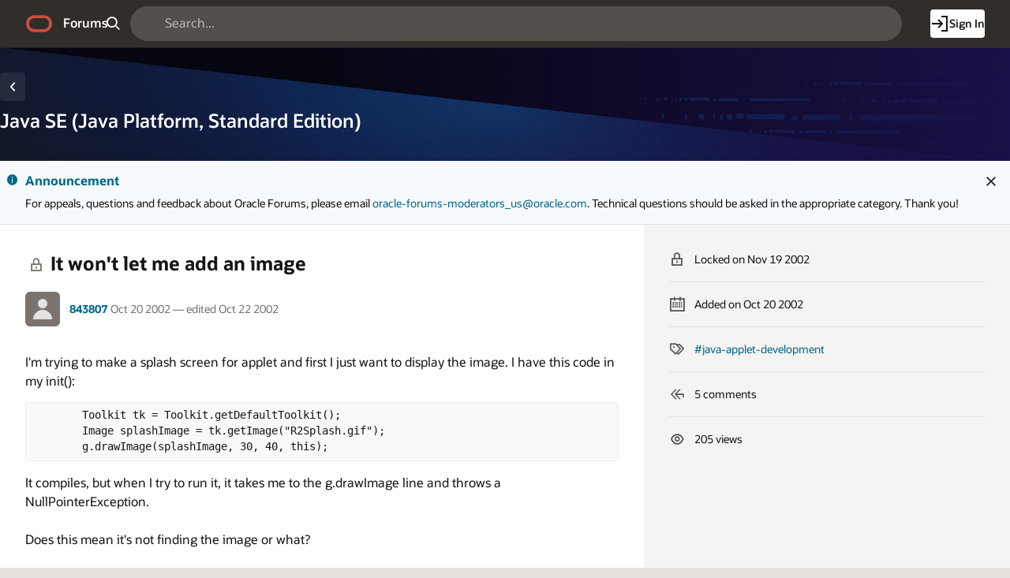

--- FILE ---
content_type: text/css
request_url: https://static.oracle.com/cdn/apex/rw/theme/24.1/24.1.3.0/css/Redwood-Utilities.min.css?v=24.2.11
body_size: 10751
content:
/* !
 * Copyright (c) 2024, Oracle and/or its affiliates.
 */@media (min-width:375px) and (max-width:599px){.hidden-xs{display:none!important}}@media (min-width:600px) and (max-width:767px){.hidden-sm{display:none!important}}@media (min-width:768px) and (max-width:1023px){.hidden-md{display:none!important}}@media (min-width:1024px) and (max-width:1439px){.hidden-lg{display:none!important}}@media (min-width:1440px) and (max-width:1899px){.hidden-xl{display:none!important}}@media (min-width:1900px){.hidden-2xl{display:none!important}}@media (min-width:320px){.hidden-xs-up{display:none!important}}@media (max-width:374px){.hidden-xs-down{display:none!important}}@media (min-width:600px){.hidden-sm-up{display:none!important}}@media (max-width:599px){.hidden-sm-down{display:none!important}}@media (min-width:768px){.hidden-md-up{display:none!important}}@media (max-width:767px){.hidden-md-down{display:none!important}}@media (min-width:1024px){.hidden-lg-up{display:none!important}}@media (max-width:1023px){.hidden-lg-down{display:none!important}}@media (min-width:1440px){.hidden-xl-up{display:none!important}}@media (max-width:1439px){.hidden-xl-down{display:none!important}}@media (min-width:1900px){.hidden-2xl-up{display:none!important}}@media (max-width:1899px){.hidden-2xl-down{display:none!important}}.u-flex{display:flex!important}.u-flex-item{flex:auto}.u-flex-direction-column{flex-direction:column!important}.u-flex-direction-row{flex-direction:row!important}.u-flex-wrap{flex-wrap:wrap!important}.u-flex-wrap-nowrap{flex-wrap:nowrap!important}.u-flex-basis-auto{flex-basis:auto!important}.u-flex-basis-100{flex-basis:100%!important}.u-flex-grow-1{flex-grow:1!important}.u-flex-grow-0{flex-grow:0!important}.u-flex-shrink-1{flex-shrink:1!important}.u-flex-shrink-0{flex-shrink:0!important}.u-order-0{order:0!important}.u-order-1{order:1!important}.u-order-2{order:2!important}.u-order-3{order:3!important}.u-order-4{order:4!important}.u-order-5{order:5!important}.u-justify-content-flex-start,.u-justify-content-start{justify-content:flex-start!important}.u-justify-content-end,.u-justify-content-flex-end{justify-content:flex-end!important}.u-justify-content-center{justify-content:center!important}.u-justify-content-space-between{justify-content:space-between!important}.u-justify-content-space-around{justify-content:space-around!important}.u-justify-content-stretch{justify-content:stretch!important}.u-align-items-center{align-items:center!important}.u-align-items-baseline{align-items:baseline!important}.u-align-items-flex-start,.u-align-items-start{align-items:flex-start!important}.u-align-items-end,.u-align-items-flex-end{align-items:flex-end!important}.u-align-items-stretch{align-items:stretch!important}.u-align-self-center{align-self:center!important}.u-align-self-flex-start,.u-align-self-start{align-self:flex-start!important}.u-align-self-end,.u-align-self-flex-end{align-self:flex-end!important}.u-align-self-stretch{align-self:stretch!important}.u-color-transparent{background-color:var(--u-color);color:var(--u-color-contrast);--u-color:transparent;--u-color-contrast:transparent}.u-color-transparent-bg{--u-color:transparent}.u-color-transparent-text,.u-color-transparent-txt{--u-color-contrast:transparent}.u-color-transparent-bd,.u-color-transparent-border{--u-color:transparent}.u-warning{background-color:var(--a-palette-warning);color:var(--a-palette-warning-contrast)}.u-warning-text{color:var(--a-palette-warning)}.u-warning-bg{background-color:var(--a-palette-warning)}.u-warning-border{border-color:var(--a-palette-warning)}.u-success{background-color:var(--a-palette-success);color:var(--a-palette-success-contrast)}.u-success-text{color:var(--a-palette-success)}.u-success-bg{background-color:var(--a-palette-success)}.u-success-border{border-color:var(--a-palette-success)}.u-danger{background-color:var(--a-palette-danger);color:var(--a-palette-danger-contrast)}.u-danger-text{color:var(--a-palette-danger)}.u-danger-bg{background-color:var(--a-palette-danger)}.u-danger-border{border-color:var(--a-palette-danger)}.u-info{background-color:var(--a-palette-info);color:var(--a-palette-info-contrast)}.u-info-text{color:var(--a-palette-info)}.u-info-bg{background-color:var(--a-palette-info)}.u-info-border{border-color:var(--a-palette-info)}.u-hot{background-color:var(--a-palette-primary);color:var(--a-palette-primary-contrast)}.u-hot-text{color:var(--a-palette-primary)}.u-hot-bg{background-color:var(--a-palette-primary)}.u-hot-border{border-color:var(--a-palette-primary)}.u-pillar{background-color:rgb(var(--rw-palette-pillar-rgb-100));color:rgb(var(--rw-palette-pillar-rgb-0))}.u-pillar-text{color:rgb(var(--rw-palette-pillar-rgb-100))!important}.u-pillar-bg{background-color:rgb(var(--rw-palette-pillar-rgb-100))!important}.u-pillar-border{border-color:rgb(var(--rw-palette-pillar-rgb-100))!important}.u-pillar-0{background-color:rgb(var(--rw-palette-pillar-rgb-0));color:rgb(var(--rw-palette-pillar-rgb-190))}.u-pillar-0-text{color:rgb(var(--rw-palette-pillar-rgb-0))!important}.u-pillar-0-bg{background-color:rgb(var(--rw-palette-pillar-rgb-0))!important}.u-pillar-0-border{border-color:rgb(var(--rw-palette-pillar-rgb-0))!important}.u-pillar-10{background-color:rgb(var(--rw-palette-pillar-rgb-10));color:rgb(var(--rw-palette-pillar-rgb-190))}.u-pillar-10-text{color:rgb(var(--rw-palette-pillar-rgb-10))!important}.u-pillar-10-bg{background-color:rgb(var(--rw-palette-pillar-rgb-10))!important}.u-pillar-10-border{border-color:rgb(var(--rw-palette-pillar-rgb-10))!important}.u-pillar-20{background-color:rgb(var(--rw-palette-pillar-rgb-20));color:rgb(var(--rw-palette-pillar-rgb-190))}.u-pillar-20-text{color:rgb(var(--rw-palette-pillar-rgb-20))!important}.u-pillar-20-bg{background-color:rgb(var(--rw-palette-pillar-rgb-20))!important}.u-pillar-20-border{border-color:rgb(var(--rw-palette-pillar-rgb-20))!important}.u-pillar-30{background-color:rgb(var(--rw-palette-pillar-rgb-30));color:rgb(var(--rw-palette-pillar-rgb-190))}.u-pillar-30-text{color:rgb(var(--rw-palette-pillar-rgb-30))!important}.u-pillar-30-bg{background-color:rgb(var(--rw-palette-pillar-rgb-30))!important}.u-pillar-30-border{border-color:rgb(var(--rw-palette-pillar-rgb-30))!important}.u-pillar-40{background-color:rgb(var(--rw-palette-pillar-rgb-40));color:rgb(var(--rw-palette-pillar-rgb-190))}.u-pillar-40-text{color:rgb(var(--rw-palette-pillar-rgb-40))!important}.u-pillar-40-bg{background-color:rgb(var(--rw-palette-pillar-rgb-40))!important}.u-pillar-40-border{border-color:rgb(var(--rw-palette-pillar-rgb-40))!important}.u-pillar-50{background-color:rgb(var(--rw-palette-pillar-rgb-50));color:rgb(var(--rw-palette-pillar-rgb-190))}.u-pillar-50-text{color:rgb(var(--rw-palette-pillar-rgb-50))!important}.u-pillar-50-bg{background-color:rgb(var(--rw-palette-pillar-rgb-50))!important}.u-pillar-50-border{border-color:rgb(var(--rw-palette-pillar-rgb-50))!important}.u-pillar-60{background-color:rgb(var(--rw-palette-pillar-rgb-60));color:rgb(var(--rw-palette-pillar-rgb-190))}.u-pillar-60-text{color:rgb(var(--rw-palette-pillar-rgb-60))!important}.u-pillar-60-bg{background-color:rgb(var(--rw-palette-pillar-rgb-60))!important}.u-pillar-60-border{border-color:rgb(var(--rw-palette-pillar-rgb-60))!important}.u-pillar-70{background-color:rgb(var(--rw-palette-pillar-rgb-70));color:rgb(var(--rw-palette-pillar-rgb-190))}.u-pillar-70-text{color:rgb(var(--rw-palette-pillar-rgb-70))!important}.u-pillar-70-bg{background-color:rgb(var(--rw-palette-pillar-rgb-70))!important}.u-pillar-70-border{border-color:rgb(var(--rw-palette-pillar-rgb-70))!important}.u-pillar-80{background-color:rgb(var(--rw-palette-pillar-rgb-80));color:rgb(var(--rw-palette-pillar-rgb-190))}.u-pillar-80-text{color:rgb(var(--rw-palette-pillar-rgb-80))!important}.u-pillar-80-bg{background-color:rgb(var(--rw-palette-pillar-rgb-80))!important}.u-pillar-80-border{border-color:rgb(var(--rw-palette-pillar-rgb-80))!important}.u-pillar-90{background-color:rgb(var(--rw-palette-pillar-rgb-90));color:rgb(var(--rw-palette-pillar-rgb-190))}.u-pillar-90-text{color:rgb(var(--rw-palette-pillar-rgb-90))!important}.u-pillar-90-bg{background-color:rgb(var(--rw-palette-pillar-rgb-90))!important}.u-pillar-90-border{border-color:rgb(var(--rw-palette-pillar-rgb-90))!important}.u-pillar-100{background-color:rgb(var(--rw-palette-pillar-rgb-100));color:rgb(var(--rw-palette-pillar-rgb-0))}.u-pillar-100-text{color:rgb(var(--rw-palette-pillar-rgb-100))!important}.u-pillar-100-bg{background-color:rgb(var(--rw-palette-pillar-rgb-100))!important}.u-pillar-100-border{border-color:rgb(var(--rw-palette-pillar-rgb-100))!important}.u-pillar-110{background-color:rgb(var(--rw-palette-pillar-rgb-110));color:rgb(var(--rw-palette-pillar-rgb-0))}.u-pillar-110-text{color:rgb(var(--rw-palette-pillar-rgb-110))!important}.u-pillar-110-bg{background-color:rgb(var(--rw-palette-pillar-rgb-110))!important}.u-pillar-110-border{border-color:rgb(var(--rw-palette-pillar-rgb-110))!important}.u-pillar-120{background-color:rgb(var(--rw-palette-pillar-rgb-120));color:rgb(var(--rw-palette-pillar-rgb-0))}.u-pillar-120-text{color:rgb(var(--rw-palette-pillar-rgb-120))!important}.u-pillar-120-bg{background-color:rgb(var(--rw-palette-pillar-rgb-120))!important}.u-pillar-120-border{border-color:rgb(var(--rw-palette-pillar-rgb-120))!important}.u-pillar-130{background-color:rgb(var(--rw-palette-pillar-rgb-130));color:rgb(var(--rw-palette-pillar-rgb-0))}.u-pillar-130-text{color:rgb(var(--rw-palette-pillar-rgb-130))!important}.u-pillar-130-bg{background-color:rgb(var(--rw-palette-pillar-rgb-130))!important}.u-pillar-130-border{border-color:rgb(var(--rw-palette-pillar-rgb-130))!important}.u-pillar-140{background-color:rgb(var(--rw-palette-pillar-rgb-140));color:rgb(var(--rw-palette-pillar-rgb-0))}.u-pillar-140-text{color:rgb(var(--rw-palette-pillar-rgb-140))!important}.u-pillar-140-bg{background-color:rgb(var(--rw-palette-pillar-rgb-140))!important}.u-pillar-140-border{border-color:rgb(var(--rw-palette-pillar-rgb-140))!important}.u-pillar-150{background-color:rgb(var(--rw-palette-pillar-rgb-150));color:rgb(var(--rw-palette-pillar-rgb-0))}.u-pillar-150-text{color:rgb(var(--rw-palette-pillar-rgb-150))!important}.u-pillar-150-bg{background-color:rgb(var(--rw-palette-pillar-rgb-150))!important}.u-pillar-150-border{border-color:rgb(var(--rw-palette-pillar-rgb-150))!important}.u-pillar-160{background-color:rgb(var(--rw-palette-pillar-rgb-160));color:rgb(var(--rw-palette-pillar-rgb-0))}.u-pillar-160-text{color:rgb(var(--rw-palette-pillar-rgb-160))!important}.u-pillar-160-bg{background-color:rgb(var(--rw-palette-pillar-rgb-160))!important}.u-pillar-160-border{border-color:rgb(var(--rw-palette-pillar-rgb-160))!important}.u-pillar-170{background-color:rgb(var(--rw-palette-pillar-rgb-170));color:rgb(var(--rw-palette-pillar-rgb-0))}.u-pillar-170-text{color:rgb(var(--rw-palette-pillar-rgb-170))!important}.u-pillar-170-bg{background-color:rgb(var(--rw-palette-pillar-rgb-170))!important}.u-pillar-170-border{border-color:rgb(var(--rw-palette-pillar-rgb-170))!important}.u-pillar-180{background-color:rgb(var(--rw-palette-pillar-rgb-180));color:rgb(var(--rw-palette-pillar-rgb-0))}.u-pillar-180-text{color:rgb(var(--rw-palette-pillar-rgb-180))!important}.u-pillar-180-bg{background-color:rgb(var(--rw-palette-pillar-rgb-180))!important}.u-pillar-180-border{border-color:rgb(var(--rw-palette-pillar-rgb-180))!important}.u-pillar-190{background-color:rgb(var(--rw-palette-pillar-rgb-190));color:rgb(var(--rw-palette-pillar-rgb-0))}.u-pillar-190-text{color:rgb(var(--rw-palette-pillar-rgb-190))!important}.u-pillar-190-bg{background-color:rgb(var(--rw-palette-pillar-rgb-190))!important}.u-pillar-190-border{border-color:rgb(var(--rw-palette-pillar-rgb-190))!important}.u-pillar-200{background-color:rgb(var(--rw-palette-pillar-rgb-200));color:rgb(var(--rw-palette-pillar-rgb-0))}.u-pillar-200-text{color:rgb(var(--rw-palette-pillar-rgb-200))!important}.u-pillar-200-bg{background-color:rgb(var(--rw-palette-pillar-rgb-200))!important}.u-pillar-200-border{border-color:rgb(var(--rw-palette-pillar-rgb-200))!important}.u-pillar-neutral-0{background-color:rgb(var(--rw-palette-neutral-rgb-0));color:rgb(var(--rw-palette-neutral-rgb-190))}.u-pillar-neutral-0-text{color:rgb(var(--rw-palette-neutral-rgb-0))}.u-pillar-neutral-0-bg{background-color:rgb(var(--rw-palette-neutral-rgb-0))}.u-pillar-neutral-0-border{border-color:rgb(var(--rw-palette-neutral-rgb-0))}.u-pillar-neutral-10{background-color:rgb(var(--rw-palette-neutral-rgb-10));color:rgb(var(--rw-palette-neutral-rgb-190))}.u-pillar-neutral-10-text{color:rgb(var(--rw-palette-neutral-rgb-10))}.u-pillar-neutral-10-bg{background-color:rgb(var(--rw-palette-neutral-rgb-10))}.u-pillar-neutral-10-border{border-color:rgb(var(--rw-palette-neutral-rgb-10))}.u-pillar-neutral-20{background-color:rgb(var(--rw-palette-neutral-rgb-20));color:rgb(var(--rw-palette-neutral-rgb-190))}.u-pillar-neutral-20-text{color:rgb(var(--rw-palette-neutral-rgb-20))}.u-pillar-neutral-20-bg{background-color:rgb(var(--rw-palette-neutral-rgb-20))}.u-pillar-neutral-20-border{border-color:rgb(var(--rw-palette-neutral-rgb-20))}.u-pillar-neutral-30{background-color:rgb(var(--rw-palette-neutral-rgb-30));color:rgb(var(--rw-palette-neutral-rgb-190))}.u-pillar-neutral-30-text{color:rgb(var(--rw-palette-neutral-rgb-30))}.u-pillar-neutral-30-bg{background-color:rgb(var(--rw-palette-neutral-rgb-30))}.u-pillar-neutral-30-border{border-color:rgb(var(--rw-palette-neutral-rgb-30))}.u-pillar-neutral-40{background-color:rgb(var(--rw-palette-neutral-rgb-40));color:rgb(var(--rw-palette-neutral-rgb-190))}.u-pillar-neutral-40-text{color:rgb(var(--rw-palette-neutral-rgb-40))}.u-pillar-neutral-40-bg{background-color:rgb(var(--rw-palette-neutral-rgb-40))}.u-pillar-neutral-40-border{border-color:rgb(var(--rw-palette-neutral-rgb-40))}.u-pillar-neutral-50{background-color:rgb(var(--rw-palette-neutral-rgb-50));color:rgb(var(--rw-palette-neutral-rgb-190))}.u-pillar-neutral-50-text{color:rgb(var(--rw-palette-neutral-rgb-50))}.u-pillar-neutral-50-bg{background-color:rgb(var(--rw-palette-neutral-rgb-50))}.u-pillar-neutral-50-border{border-color:rgb(var(--rw-palette-neutral-rgb-50))}.u-pillar-neutral-60{background-color:rgb(var(--rw-palette-neutral-rgb-60));color:rgb(var(--rw-palette-neutral-rgb-190))}.u-pillar-neutral-60-text{color:rgb(var(--rw-palette-neutral-rgb-60))}.u-pillar-neutral-60-bg{background-color:rgb(var(--rw-palette-neutral-rgb-60))}.u-pillar-neutral-60-border{border-color:rgb(var(--rw-palette-neutral-rgb-60))}.u-pillar-neutral-70{background-color:rgb(var(--rw-palette-neutral-rgb-70));color:rgb(var(--rw-palette-neutral-rgb-190))}.u-pillar-neutral-70-text{color:rgb(var(--rw-palette-neutral-rgb-70))}.u-pillar-neutral-70-bg{background-color:rgb(var(--rw-palette-neutral-rgb-70))}.u-pillar-neutral-70-border{border-color:rgb(var(--rw-palette-neutral-rgb-70))}.u-pillar-neutral-80{background-color:rgb(var(--rw-palette-neutral-rgb-80));color:rgb(var(--rw-palette-neutral-rgb-190))}.u-pillar-neutral-80-text{color:rgb(var(--rw-palette-neutral-rgb-80))}.u-pillar-neutral-80-bg{background-color:rgb(var(--rw-palette-neutral-rgb-80))}.u-pillar-neutral-80-border{border-color:rgb(var(--rw-palette-neutral-rgb-80))}.u-pillar-neutral-90{background-color:rgb(var(--rw-palette-neutral-rgb-90));color:rgb(var(--rw-palette-neutral-rgb-190))}.u-pillar-neutral-90-text{color:rgb(var(--rw-palette-neutral-rgb-90))}.u-pillar-neutral-90-bg{background-color:rgb(var(--rw-palette-neutral-rgb-90))}.u-pillar-neutral-90-border{border-color:rgb(var(--rw-palette-neutral-rgb-90))}.u-pillar-neutral-100{background-color:rgb(var(--rw-palette-neutral-rgb-100));color:rgb(var(--rw-palette-neutral-rgb-0))}.u-pillar-neutral-100-text{color:rgb(var(--rw-palette-neutral-rgb-100))}.u-pillar-neutral-100-bg{background-color:rgb(var(--rw-palette-neutral-rgb-100))}.u-pillar-neutral-100-border{border-color:rgb(var(--rw-palette-neutral-rgb-100))}.u-pillar-neutral-110{background-color:rgb(var(--rw-palette-neutral-rgb-110));color:rgb(var(--rw-palette-neutral-rgb-0))}.u-pillar-neutral-110-text{color:rgb(var(--rw-palette-neutral-rgb-110))}.u-pillar-neutral-110-bg{background-color:rgb(var(--rw-palette-neutral-rgb-110))}.u-pillar-neutral-110-border{border-color:rgb(var(--rw-palette-neutral-rgb-110))}.u-pillar-neutral-120{background-color:rgb(var(--rw-palette-neutral-rgb-120));color:rgb(var(--rw-palette-neutral-rgb-0))}.u-pillar-neutral-120-text{color:rgb(var(--rw-palette-neutral-rgb-120))}.u-pillar-neutral-120-bg{background-color:rgb(var(--rw-palette-neutral-rgb-120))}.u-pillar-neutral-120-border{border-color:rgb(var(--rw-palette-neutral-rgb-120))}.u-pillar-neutral-130{background-color:rgb(var(--rw-palette-neutral-rgb-130));color:rgb(var(--rw-palette-neutral-rgb-0))}.u-pillar-neutral-130-text{color:rgb(var(--rw-palette-neutral-rgb-130))}.u-pillar-neutral-130-bg{background-color:rgb(var(--rw-palette-neutral-rgb-130))}.u-pillar-neutral-130-border{border-color:rgb(var(--rw-palette-neutral-rgb-130))}.u-pillar-neutral-140{background-color:rgb(var(--rw-palette-neutral-rgb-140));color:rgb(var(--rw-palette-neutral-rgb-0))}.u-pillar-neutral-140-text{color:rgb(var(--rw-palette-neutral-rgb-140))}.u-pillar-neutral-140-bg{background-color:rgb(var(--rw-palette-neutral-rgb-140))}.u-pillar-neutral-140-border{border-color:rgb(var(--rw-palette-neutral-rgb-140))}.u-pillar-neutral-150{background-color:rgb(var(--rw-palette-neutral-rgb-150));color:rgb(var(--rw-palette-neutral-rgb-0))}.u-pillar-neutral-150-text{color:rgb(var(--rw-palette-neutral-rgb-150))}.u-pillar-neutral-150-bg{background-color:rgb(var(--rw-palette-neutral-rgb-150))}.u-pillar-neutral-150-border{border-color:rgb(var(--rw-palette-neutral-rgb-150))}.u-pillar-neutral-160{background-color:rgb(var(--rw-palette-neutral-rgb-160));color:rgb(var(--rw-palette-neutral-rgb-0))}.u-pillar-neutral-160-text{color:rgb(var(--rw-palette-neutral-rgb-160))}.u-pillar-neutral-160-bg{background-color:rgb(var(--rw-palette-neutral-rgb-160))}.u-pillar-neutral-160-border{border-color:rgb(var(--rw-palette-neutral-rgb-160))}.u-pillar-neutral-170{background-color:rgb(var(--rw-palette-neutral-rgb-170));color:rgb(var(--rw-palette-neutral-rgb-0))}.u-pillar-neutral-170-text{color:rgb(var(--rw-palette-neutral-rgb-170))}.u-pillar-neutral-170-bg{background-color:rgb(var(--rw-palette-neutral-rgb-170))}.u-pillar-neutral-170-border{border-color:rgb(var(--rw-palette-neutral-rgb-170))}.u-pillar-neutral-180{background-color:rgb(var(--rw-palette-neutral-rgb-180));color:rgb(var(--rw-palette-neutral-rgb-0))}.u-pillar-neutral-180-text{color:rgb(var(--rw-palette-neutral-rgb-180))}.u-pillar-neutral-180-bg{background-color:rgb(var(--rw-palette-neutral-rgb-180))}.u-pillar-neutral-180-border{border-color:rgb(var(--rw-palette-neutral-rgb-180))}.u-pillar-neutral-190{background-color:rgb(var(--rw-palette-neutral-rgb-190));color:rgb(var(--rw-palette-neutral-rgb-0))}.u-pillar-neutral-190-text{color:rgb(var(--rw-palette-neutral-rgb-190))}.u-pillar-neutral-190-bg{background-color:rgb(var(--rw-palette-neutral-rgb-190))}.u-pillar-neutral-190-border{border-color:rgb(var(--rw-palette-neutral-rgb-190))}.u-pillar-neutral-200{background-color:rgb(var(--rw-palette-neutral-rgb-200));color:rgb(var(--rw-palette-neutral-rgb-0))}.u-pillar-neutral-200-text{color:rgb(var(--rw-palette-neutral-rgb-200))}.u-pillar-neutral-200-bg{background-color:rgb(var(--rw-palette-neutral-rgb-200))}.u-pillar-neutral-200-border{border-color:rgb(var(--rw-palette-neutral-rgb-200))}.u-pillar-rose-0{background-color:rgb(var(--rw-palette-rose-rgb-0));color:rgb(var(--rw-palette-rose-rgb-190))}.u-pillar-rose-0-text{color:rgb(var(--rw-palette-rose-rgb-0))}.u-pillar-rose-0-bg{background-color:rgb(var(--rw-palette-rose-rgb-0))}.u-pillar-rose-0-border{border-color:rgb(var(--rw-palette-rose-rgb-0))}.u-pillar-rose-10{background-color:rgb(var(--rw-palette-rose-rgb-10));color:rgb(var(--rw-palette-rose-rgb-190))}.u-pillar-rose-10-text{color:rgb(var(--rw-palette-rose-rgb-10))}.u-pillar-rose-10-bg{background-color:rgb(var(--rw-palette-rose-rgb-10))}.u-pillar-rose-10-border{border-color:rgb(var(--rw-palette-rose-rgb-10))}.u-pillar-rose-20{background-color:rgb(var(--rw-palette-rose-rgb-20));color:rgb(var(--rw-palette-rose-rgb-190))}.u-pillar-rose-20-text{color:rgb(var(--rw-palette-rose-rgb-20))}.u-pillar-rose-20-bg{background-color:rgb(var(--rw-palette-rose-rgb-20))}.u-pillar-rose-20-border{border-color:rgb(var(--rw-palette-rose-rgb-20))}.u-pillar-rose-30{background-color:rgb(var(--rw-palette-rose-rgb-30));color:rgb(var(--rw-palette-rose-rgb-190))}.u-pillar-rose-30-text{color:rgb(var(--rw-palette-rose-rgb-30))}.u-pillar-rose-30-bg{background-color:rgb(var(--rw-palette-rose-rgb-30))}.u-pillar-rose-30-border{border-color:rgb(var(--rw-palette-rose-rgb-30))}.u-pillar-rose-40{background-color:rgb(var(--rw-palette-rose-rgb-40));color:rgb(var(--rw-palette-rose-rgb-190))}.u-pillar-rose-40-text{color:rgb(var(--rw-palette-rose-rgb-40))}.u-pillar-rose-40-bg{background-color:rgb(var(--rw-palette-rose-rgb-40))}.u-pillar-rose-40-border{border-color:rgb(var(--rw-palette-rose-rgb-40))}.u-pillar-rose-50{background-color:rgb(var(--rw-palette-rose-rgb-50));color:rgb(var(--rw-palette-rose-rgb-190))}.u-pillar-rose-50-text{color:rgb(var(--rw-palette-rose-rgb-50))}.u-pillar-rose-50-bg{background-color:rgb(var(--rw-palette-rose-rgb-50))}.u-pillar-rose-50-border{border-color:rgb(var(--rw-palette-rose-rgb-50))}.u-pillar-rose-60{background-color:rgb(var(--rw-palette-rose-rgb-60));color:rgb(var(--rw-palette-rose-rgb-190))}.u-pillar-rose-60-text{color:rgb(var(--rw-palette-rose-rgb-60))}.u-pillar-rose-60-bg{background-color:rgb(var(--rw-palette-rose-rgb-60))}.u-pillar-rose-60-border{border-color:rgb(var(--rw-palette-rose-rgb-60))}.u-pillar-rose-70{background-color:rgb(var(--rw-palette-rose-rgb-70));color:rgb(var(--rw-palette-rose-rgb-190))}.u-pillar-rose-70-text{color:rgb(var(--rw-palette-rose-rgb-70))}.u-pillar-rose-70-bg{background-color:rgb(var(--rw-palette-rose-rgb-70))}.u-pillar-rose-70-border{border-color:rgb(var(--rw-palette-rose-rgb-70))}.u-pillar-rose-80{background-color:rgb(var(--rw-palette-rose-rgb-80));color:rgb(var(--rw-palette-rose-rgb-190))}.u-pillar-rose-80-text{color:rgb(var(--rw-palette-rose-rgb-80))}.u-pillar-rose-80-bg{background-color:rgb(var(--rw-palette-rose-rgb-80))}.u-pillar-rose-80-border{border-color:rgb(var(--rw-palette-rose-rgb-80))}.u-pillar-rose-90{background-color:rgb(var(--rw-palette-rose-rgb-90));color:rgb(var(--rw-palette-rose-rgb-190))}.u-pillar-rose-90-text{color:rgb(var(--rw-palette-rose-rgb-90))}.u-pillar-rose-90-bg{background-color:rgb(var(--rw-palette-rose-rgb-90))}.u-pillar-rose-90-border{border-color:rgb(var(--rw-palette-rose-rgb-90))}.u-pillar-rose-100{background-color:rgb(var(--rw-palette-rose-rgb-100));color:rgb(var(--rw-palette-rose-rgb-0))}.u-pillar-rose-100-text{color:rgb(var(--rw-palette-rose-rgb-100))}.u-pillar-rose-100-bg{background-color:rgb(var(--rw-palette-rose-rgb-100))}.u-pillar-rose-100-border{border-color:rgb(var(--rw-palette-rose-rgb-100))}.u-pillar-rose-110{background-color:rgb(var(--rw-palette-rose-rgb-110));color:rgb(var(--rw-palette-rose-rgb-0))}.u-pillar-rose-110-text{color:rgb(var(--rw-palette-rose-rgb-110))}.u-pillar-rose-110-bg{background-color:rgb(var(--rw-palette-rose-rgb-110))}.u-pillar-rose-110-border{border-color:rgb(var(--rw-palette-rose-rgb-110))}.u-pillar-rose-120{background-color:rgb(var(--rw-palette-rose-rgb-120));color:rgb(var(--rw-palette-rose-rgb-0))}.u-pillar-rose-120-text{color:rgb(var(--rw-palette-rose-rgb-120))}.u-pillar-rose-120-bg{background-color:rgb(var(--rw-palette-rose-rgb-120))}.u-pillar-rose-120-border{border-color:rgb(var(--rw-palette-rose-rgb-120))}.u-pillar-rose-130{background-color:rgb(var(--rw-palette-rose-rgb-130));color:rgb(var(--rw-palette-rose-rgb-0))}.u-pillar-rose-130-text{color:rgb(var(--rw-palette-rose-rgb-130))}.u-pillar-rose-130-bg{background-color:rgb(var(--rw-palette-rose-rgb-130))}.u-pillar-rose-130-border{border-color:rgb(var(--rw-palette-rose-rgb-130))}.u-pillar-rose-140{background-color:rgb(var(--rw-palette-rose-rgb-140));color:rgb(var(--rw-palette-rose-rgb-0))}.u-pillar-rose-140-text{color:rgb(var(--rw-palette-rose-rgb-140))}.u-pillar-rose-140-bg{background-color:rgb(var(--rw-palette-rose-rgb-140))}.u-pillar-rose-140-border{border-color:rgb(var(--rw-palette-rose-rgb-140))}.u-pillar-rose-150{background-color:rgb(var(--rw-palette-rose-rgb-150));color:rgb(var(--rw-palette-rose-rgb-0))}.u-pillar-rose-150-text{color:rgb(var(--rw-palette-rose-rgb-150))}.u-pillar-rose-150-bg{background-color:rgb(var(--rw-palette-rose-rgb-150))}.u-pillar-rose-150-border{border-color:rgb(var(--rw-palette-rose-rgb-150))}.u-pillar-rose-160{background-color:rgb(var(--rw-palette-rose-rgb-160));color:rgb(var(--rw-palette-rose-rgb-0))}.u-pillar-rose-160-text{color:rgb(var(--rw-palette-rose-rgb-160))}.u-pillar-rose-160-bg{background-color:rgb(var(--rw-palette-rose-rgb-160))}.u-pillar-rose-160-border{border-color:rgb(var(--rw-palette-rose-rgb-160))}.u-pillar-rose-170{background-color:rgb(var(--rw-palette-rose-rgb-170));color:rgb(var(--rw-palette-rose-rgb-0))}.u-pillar-rose-170-text{color:rgb(var(--rw-palette-rose-rgb-170))}.u-pillar-rose-170-bg{background-color:rgb(var(--rw-palette-rose-rgb-170))}.u-pillar-rose-170-border{border-color:rgb(var(--rw-palette-rose-rgb-170))}.u-pillar-rose-180{background-color:rgb(var(--rw-palette-rose-rgb-180));color:rgb(var(--rw-palette-rose-rgb-0))}.u-pillar-rose-180-text{color:rgb(var(--rw-palette-rose-rgb-180))}.u-pillar-rose-180-bg{background-color:rgb(var(--rw-palette-rose-rgb-180))}.u-pillar-rose-180-border{border-color:rgb(var(--rw-palette-rose-rgb-180))}.u-pillar-rose-190{background-color:rgb(var(--rw-palette-rose-rgb-190));color:rgb(var(--rw-palette-rose-rgb-0))}.u-pillar-rose-190-text{color:rgb(var(--rw-palette-rose-rgb-190))}.u-pillar-rose-190-bg{background-color:rgb(var(--rw-palette-rose-rgb-190))}.u-pillar-rose-190-border{border-color:rgb(var(--rw-palette-rose-rgb-190))}.u-pillar-rose-200{background-color:rgb(var(--rw-palette-rose-rgb-200));color:rgb(var(--rw-palette-rose-rgb-0))}.u-pillar-rose-200-text{color:rgb(var(--rw-palette-rose-rgb-200))}.u-pillar-rose-200-bg{background-color:rgb(var(--rw-palette-rose-rgb-200))}.u-pillar-rose-200-border{border-color:rgb(var(--rw-palette-rose-rgb-200))}.u-pillar-plum-0{background-color:rgb(var(--rw-palette-plum-rgb-0));color:rgb(var(--rw-palette-plum-rgb-190))}.u-pillar-plum-0-text{color:rgb(var(--rw-palette-plum-rgb-0))}.u-pillar-plum-0-bg{background-color:rgb(var(--rw-palette-plum-rgb-0))}.u-pillar-plum-0-border{border-color:rgb(var(--rw-palette-plum-rgb-0))}.u-pillar-plum-10{background-color:rgb(var(--rw-palette-plum-rgb-10));color:rgb(var(--rw-palette-plum-rgb-190))}.u-pillar-plum-10-text{color:rgb(var(--rw-palette-plum-rgb-10))}.u-pillar-plum-10-bg{background-color:rgb(var(--rw-palette-plum-rgb-10))}.u-pillar-plum-10-border{border-color:rgb(var(--rw-palette-plum-rgb-10))}.u-pillar-plum-20{background-color:rgb(var(--rw-palette-plum-rgb-20));color:rgb(var(--rw-palette-plum-rgb-190))}.u-pillar-plum-20-text{color:rgb(var(--rw-palette-plum-rgb-20))}.u-pillar-plum-20-bg{background-color:rgb(var(--rw-palette-plum-rgb-20))}.u-pillar-plum-20-border{border-color:rgb(var(--rw-palette-plum-rgb-20))}.u-pillar-plum-30{background-color:rgb(var(--rw-palette-plum-rgb-30));color:rgb(var(--rw-palette-plum-rgb-190))}.u-pillar-plum-30-text{color:rgb(var(--rw-palette-plum-rgb-30))}.u-pillar-plum-30-bg{background-color:rgb(var(--rw-palette-plum-rgb-30))}.u-pillar-plum-30-border{border-color:rgb(var(--rw-palette-plum-rgb-30))}.u-pillar-plum-40{background-color:rgb(var(--rw-palette-plum-rgb-40));color:rgb(var(--rw-palette-plum-rgb-190))}.u-pillar-plum-40-text{color:rgb(var(--rw-palette-plum-rgb-40))}.u-pillar-plum-40-bg{background-color:rgb(var(--rw-palette-plum-rgb-40))}.u-pillar-plum-40-border{border-color:rgb(var(--rw-palette-plum-rgb-40))}.u-pillar-plum-50{background-color:rgb(var(--rw-palette-plum-rgb-50));color:rgb(var(--rw-palette-plum-rgb-190))}.u-pillar-plum-50-text{color:rgb(var(--rw-palette-plum-rgb-50))}.u-pillar-plum-50-bg{background-color:rgb(var(--rw-palette-plum-rgb-50))}.u-pillar-plum-50-border{border-color:rgb(var(--rw-palette-plum-rgb-50))}.u-pillar-plum-60{background-color:rgb(var(--rw-palette-plum-rgb-60));color:rgb(var(--rw-palette-plum-rgb-190))}.u-pillar-plum-60-text{color:rgb(var(--rw-palette-plum-rgb-60))}.u-pillar-plum-60-bg{background-color:rgb(var(--rw-palette-plum-rgb-60))}.u-pillar-plum-60-border{border-color:rgb(var(--rw-palette-plum-rgb-60))}.u-pillar-plum-70{background-color:rgb(var(--rw-palette-plum-rgb-70));color:rgb(var(--rw-palette-plum-rgb-190))}.u-pillar-plum-70-text{color:rgb(var(--rw-palette-plum-rgb-70))}.u-pillar-plum-70-bg{background-color:rgb(var(--rw-palette-plum-rgb-70))}.u-pillar-plum-70-border{border-color:rgb(var(--rw-palette-plum-rgb-70))}.u-pillar-plum-80{background-color:rgb(var(--rw-palette-plum-rgb-80));color:rgb(var(--rw-palette-plum-rgb-190))}.u-pillar-plum-80-text{color:rgb(var(--rw-palette-plum-rgb-80))}.u-pillar-plum-80-bg{background-color:rgb(var(--rw-palette-plum-rgb-80))}.u-pillar-plum-80-border{border-color:rgb(var(--rw-palette-plum-rgb-80))}.u-pillar-plum-90{background-color:rgb(var(--rw-palette-plum-rgb-90));color:rgb(var(--rw-palette-plum-rgb-190))}.u-pillar-plum-90-text{color:rgb(var(--rw-palette-plum-rgb-90))}.u-pillar-plum-90-bg{background-color:rgb(var(--rw-palette-plum-rgb-90))}.u-pillar-plum-90-border{border-color:rgb(var(--rw-palette-plum-rgb-90))}.u-pillar-plum-100{background-color:rgb(var(--rw-palette-plum-rgb-100));color:rgb(var(--rw-palette-plum-rgb-0))}.u-pillar-plum-100-text{color:rgb(var(--rw-palette-plum-rgb-100))}.u-pillar-plum-100-bg{background-color:rgb(var(--rw-palette-plum-rgb-100))}.u-pillar-plum-100-border{border-color:rgb(var(--rw-palette-plum-rgb-100))}.u-pillar-plum-110{background-color:rgb(var(--rw-palette-plum-rgb-110));color:rgb(var(--rw-palette-plum-rgb-0))}.u-pillar-plum-110-text{color:rgb(var(--rw-palette-plum-rgb-110))}.u-pillar-plum-110-bg{background-color:rgb(var(--rw-palette-plum-rgb-110))}.u-pillar-plum-110-border{border-color:rgb(var(--rw-palette-plum-rgb-110))}.u-pillar-plum-120{background-color:rgb(var(--rw-palette-plum-rgb-120));color:rgb(var(--rw-palette-plum-rgb-0))}.u-pillar-plum-120-text{color:rgb(var(--rw-palette-plum-rgb-120))}.u-pillar-plum-120-bg{background-color:rgb(var(--rw-palette-plum-rgb-120))}.u-pillar-plum-120-border{border-color:rgb(var(--rw-palette-plum-rgb-120))}.u-pillar-plum-130{background-color:rgb(var(--rw-palette-plum-rgb-130));color:rgb(var(--rw-palette-plum-rgb-0))}.u-pillar-plum-130-text{color:rgb(var(--rw-palette-plum-rgb-130))}.u-pillar-plum-130-bg{background-color:rgb(var(--rw-palette-plum-rgb-130))}.u-pillar-plum-130-border{border-color:rgb(var(--rw-palette-plum-rgb-130))}.u-pillar-plum-140{background-color:rgb(var(--rw-palette-plum-rgb-140));color:rgb(var(--rw-palette-plum-rgb-0))}.u-pillar-plum-140-text{color:rgb(var(--rw-palette-plum-rgb-140))}.u-pillar-plum-140-bg{background-color:rgb(var(--rw-palette-plum-rgb-140))}.u-pillar-plum-140-border{border-color:rgb(var(--rw-palette-plum-rgb-140))}.u-pillar-plum-150{background-color:rgb(var(--rw-palette-plum-rgb-150));color:rgb(var(--rw-palette-plum-rgb-0))}.u-pillar-plum-150-text{color:rgb(var(--rw-palette-plum-rgb-150))}.u-pillar-plum-150-bg{background-color:rgb(var(--rw-palette-plum-rgb-150))}.u-pillar-plum-150-border{border-color:rgb(var(--rw-palette-plum-rgb-150))}.u-pillar-plum-160{background-color:rgb(var(--rw-palette-plum-rgb-160));color:rgb(var(--rw-palette-plum-rgb-0))}.u-pillar-plum-160-text{color:rgb(var(--rw-palette-plum-rgb-160))}.u-pillar-plum-160-bg{background-color:rgb(var(--rw-palette-plum-rgb-160))}.u-pillar-plum-160-border{border-color:rgb(var(--rw-palette-plum-rgb-160))}.u-pillar-plum-170{background-color:rgb(var(--rw-palette-plum-rgb-170));color:rgb(var(--rw-palette-plum-rgb-0))}.u-pillar-plum-170-text{color:rgb(var(--rw-palette-plum-rgb-170))}.u-pillar-plum-170-bg{background-color:rgb(var(--rw-palette-plum-rgb-170))}.u-pillar-plum-170-border{border-color:rgb(var(--rw-palette-plum-rgb-170))}.u-pillar-plum-180{background-color:rgb(var(--rw-palette-plum-rgb-180));color:rgb(var(--rw-palette-plum-rgb-0))}.u-pillar-plum-180-text{color:rgb(var(--rw-palette-plum-rgb-180))}.u-pillar-plum-180-bg{background-color:rgb(var(--rw-palette-plum-rgb-180))}.u-pillar-plum-180-border{border-color:rgb(var(--rw-palette-plum-rgb-180))}.u-pillar-plum-190{background-color:rgb(var(--rw-palette-plum-rgb-190));color:rgb(var(--rw-palette-plum-rgb-0))}.u-pillar-plum-190-text{color:rgb(var(--rw-palette-plum-rgb-190))}.u-pillar-plum-190-bg{background-color:rgb(var(--rw-palette-plum-rgb-190))}.u-pillar-plum-190-border{border-color:rgb(var(--rw-palette-plum-rgb-190))}.u-pillar-plum-200{background-color:rgb(var(--rw-palette-plum-rgb-200));color:rgb(var(--rw-palette-plum-rgb-0))}.u-pillar-plum-200-text{color:rgb(var(--rw-palette-plum-rgb-200))}.u-pillar-plum-200-bg{background-color:rgb(var(--rw-palette-plum-rgb-200))}.u-pillar-plum-200-border{border-color:rgb(var(--rw-palette-plum-rgb-200))}.u-pillar-sienna-0{background-color:rgb(var(--rw-palette-sienna-rgb-0));color:rgb(var(--rw-palette-sienna-rgb-190))}.u-pillar-sienna-0-text{color:rgb(var(--rw-palette-sienna-rgb-0))}.u-pillar-sienna-0-bg{background-color:rgb(var(--rw-palette-sienna-rgb-0))}.u-pillar-sienna-0-border{border-color:rgb(var(--rw-palette-sienna-rgb-0))}.u-pillar-sienna-10{background-color:rgb(var(--rw-palette-sienna-rgb-10));color:rgb(var(--rw-palette-sienna-rgb-190))}.u-pillar-sienna-10-text{color:rgb(var(--rw-palette-sienna-rgb-10))}.u-pillar-sienna-10-bg{background-color:rgb(var(--rw-palette-sienna-rgb-10))}.u-pillar-sienna-10-border{border-color:rgb(var(--rw-palette-sienna-rgb-10))}.u-pillar-sienna-20{background-color:rgb(var(--rw-palette-sienna-rgb-20));color:rgb(var(--rw-palette-sienna-rgb-190))}.u-pillar-sienna-20-text{color:rgb(var(--rw-palette-sienna-rgb-20))}.u-pillar-sienna-20-bg{background-color:rgb(var(--rw-palette-sienna-rgb-20))}.u-pillar-sienna-20-border{border-color:rgb(var(--rw-palette-sienna-rgb-20))}.u-pillar-sienna-30{background-color:rgb(var(--rw-palette-sienna-rgb-30));color:rgb(var(--rw-palette-sienna-rgb-190))}.u-pillar-sienna-30-text{color:rgb(var(--rw-palette-sienna-rgb-30))}.u-pillar-sienna-30-bg{background-color:rgb(var(--rw-palette-sienna-rgb-30))}.u-pillar-sienna-30-border{border-color:rgb(var(--rw-palette-sienna-rgb-30))}.u-pillar-sienna-40{background-color:rgb(var(--rw-palette-sienna-rgb-40));color:rgb(var(--rw-palette-sienna-rgb-190))}.u-pillar-sienna-40-text{color:rgb(var(--rw-palette-sienna-rgb-40))}.u-pillar-sienna-40-bg{background-color:rgb(var(--rw-palette-sienna-rgb-40))}.u-pillar-sienna-40-border{border-color:rgb(var(--rw-palette-sienna-rgb-40))}.u-pillar-sienna-50{background-color:rgb(var(--rw-palette-sienna-rgb-50));color:rgb(var(--rw-palette-sienna-rgb-190))}.u-pillar-sienna-50-text{color:rgb(var(--rw-palette-sienna-rgb-50))}.u-pillar-sienna-50-bg{background-color:rgb(var(--rw-palette-sienna-rgb-50))}.u-pillar-sienna-50-border{border-color:rgb(var(--rw-palette-sienna-rgb-50))}.u-pillar-sienna-60{background-color:rgb(var(--rw-palette-sienna-rgb-60));color:rgb(var(--rw-palette-sienna-rgb-190))}.u-pillar-sienna-60-text{color:rgb(var(--rw-palette-sienna-rgb-60))}.u-pillar-sienna-60-bg{background-color:rgb(var(--rw-palette-sienna-rgb-60))}.u-pillar-sienna-60-border{border-color:rgb(var(--rw-palette-sienna-rgb-60))}.u-pillar-sienna-70{background-color:rgb(var(--rw-palette-sienna-rgb-70));color:rgb(var(--rw-palette-sienna-rgb-190))}.u-pillar-sienna-70-text{color:rgb(var(--rw-palette-sienna-rgb-70))}.u-pillar-sienna-70-bg{background-color:rgb(var(--rw-palette-sienna-rgb-70))}.u-pillar-sienna-70-border{border-color:rgb(var(--rw-palette-sienna-rgb-70))}.u-pillar-sienna-80{background-color:rgb(var(--rw-palette-sienna-rgb-80));color:rgb(var(--rw-palette-sienna-rgb-190))}.u-pillar-sienna-80-text{color:rgb(var(--rw-palette-sienna-rgb-80))}.u-pillar-sienna-80-bg{background-color:rgb(var(--rw-palette-sienna-rgb-80))}.u-pillar-sienna-80-border{border-color:rgb(var(--rw-palette-sienna-rgb-80))}.u-pillar-sienna-90{background-color:rgb(var(--rw-palette-sienna-rgb-90));color:rgb(var(--rw-palette-sienna-rgb-190))}.u-pillar-sienna-90-text{color:rgb(var(--rw-palette-sienna-rgb-90))}.u-pillar-sienna-90-bg{background-color:rgb(var(--rw-palette-sienna-rgb-90))}.u-pillar-sienna-90-border{border-color:rgb(var(--rw-palette-sienna-rgb-90))}.u-pillar-sienna-100{background-color:rgb(var(--rw-palette-sienna-rgb-100));color:rgb(var(--rw-palette-sienna-rgb-0))}.u-pillar-sienna-100-text{color:rgb(var(--rw-palette-sienna-rgb-100))}.u-pillar-sienna-100-bg{background-color:rgb(var(--rw-palette-sienna-rgb-100))}.u-pillar-sienna-100-border{border-color:rgb(var(--rw-palette-sienna-rgb-100))}.u-pillar-sienna-110{background-color:rgb(var(--rw-palette-sienna-rgb-110));color:rgb(var(--rw-palette-sienna-rgb-0))}.u-pillar-sienna-110-text{color:rgb(var(--rw-palette-sienna-rgb-110))}.u-pillar-sienna-110-bg{background-color:rgb(var(--rw-palette-sienna-rgb-110))}.u-pillar-sienna-110-border{border-color:rgb(var(--rw-palette-sienna-rgb-110))}.u-pillar-sienna-120{background-color:rgb(var(--rw-palette-sienna-rgb-120));color:rgb(var(--rw-palette-sienna-rgb-0))}.u-pillar-sienna-120-text{color:rgb(var(--rw-palette-sienna-rgb-120))}.u-pillar-sienna-120-bg{background-color:rgb(var(--rw-palette-sienna-rgb-120))}.u-pillar-sienna-120-border{border-color:rgb(var(--rw-palette-sienna-rgb-120))}.u-pillar-sienna-130{background-color:rgb(var(--rw-palette-sienna-rgb-130));color:rgb(var(--rw-palette-sienna-rgb-0))}.u-pillar-sienna-130-text{color:rgb(var(--rw-palette-sienna-rgb-130))}.u-pillar-sienna-130-bg{background-color:rgb(var(--rw-palette-sienna-rgb-130))}.u-pillar-sienna-130-border{border-color:rgb(var(--rw-palette-sienna-rgb-130))}.u-pillar-sienna-140{background-color:rgb(var(--rw-palette-sienna-rgb-140));color:rgb(var(--rw-palette-sienna-rgb-0))}.u-pillar-sienna-140-text{color:rgb(var(--rw-palette-sienna-rgb-140))}.u-pillar-sienna-140-bg{background-color:rgb(var(--rw-palette-sienna-rgb-140))}.u-pillar-sienna-140-border{border-color:rgb(var(--rw-palette-sienna-rgb-140))}.u-pillar-sienna-150{background-color:rgb(var(--rw-palette-sienna-rgb-150));color:rgb(var(--rw-palette-sienna-rgb-0))}.u-pillar-sienna-150-text{color:rgb(var(--rw-palette-sienna-rgb-150))}.u-pillar-sienna-150-bg{background-color:rgb(var(--rw-palette-sienna-rgb-150))}.u-pillar-sienna-150-border{border-color:rgb(var(--rw-palette-sienna-rgb-150))}.u-pillar-sienna-160{background-color:rgb(var(--rw-palette-sienna-rgb-160));color:rgb(var(--rw-palette-sienna-rgb-0))}.u-pillar-sienna-160-text{color:rgb(var(--rw-palette-sienna-rgb-160))}.u-pillar-sienna-160-bg{background-color:rgb(var(--rw-palette-sienna-rgb-160))}.u-pillar-sienna-160-border{border-color:rgb(var(--rw-palette-sienna-rgb-160))}.u-pillar-sienna-170{background-color:rgb(var(--rw-palette-sienna-rgb-170));color:rgb(var(--rw-palette-sienna-rgb-0))}.u-pillar-sienna-170-text{color:rgb(var(--rw-palette-sienna-rgb-170))}.u-pillar-sienna-170-bg{background-color:rgb(var(--rw-palette-sienna-rgb-170))}.u-pillar-sienna-170-border{border-color:rgb(var(--rw-palette-sienna-rgb-170))}.u-pillar-sienna-180{background-color:rgb(var(--rw-palette-sienna-rgb-180));color:rgb(var(--rw-palette-sienna-rgb-0))}.u-pillar-sienna-180-text{color:rgb(var(--rw-palette-sienna-rgb-180))}.u-pillar-sienna-180-bg{background-color:rgb(var(--rw-palette-sienna-rgb-180))}.u-pillar-sienna-180-border{border-color:rgb(var(--rw-palette-sienna-rgb-180))}.u-pillar-sienna-190{background-color:rgb(var(--rw-palette-sienna-rgb-190));color:rgb(var(--rw-palette-sienna-rgb-0))}.u-pillar-sienna-190-text{color:rgb(var(--rw-palette-sienna-rgb-190))}.u-pillar-sienna-190-bg{background-color:rgb(var(--rw-palette-sienna-rgb-190))}.u-pillar-sienna-190-border{border-color:rgb(var(--rw-palette-sienna-rgb-190))}.u-pillar-sienna-200{background-color:rgb(var(--rw-palette-sienna-rgb-200));color:rgb(var(--rw-palette-sienna-rgb-0))}.u-pillar-sienna-200-text{color:rgb(var(--rw-palette-sienna-rgb-200))}.u-pillar-sienna-200-bg{background-color:rgb(var(--rw-palette-sienna-rgb-200))}.u-pillar-sienna-200-border{border-color:rgb(var(--rw-palette-sienna-rgb-200))}.u-pillar-teal-0{background-color:rgb(var(--rw-palette-teal-rgb-0));color:rgb(var(--rw-palette-teal-rgb-190))}.u-pillar-teal-0-text{color:rgb(var(--rw-palette-teal-rgb-0))}.u-pillar-teal-0-bg{background-color:rgb(var(--rw-palette-teal-rgb-0))}.u-pillar-teal-0-border{border-color:rgb(var(--rw-palette-teal-rgb-0))}.u-pillar-teal-10{background-color:rgb(var(--rw-palette-teal-rgb-10));color:rgb(var(--rw-palette-teal-rgb-190))}.u-pillar-teal-10-text{color:rgb(var(--rw-palette-teal-rgb-10))}.u-pillar-teal-10-bg{background-color:rgb(var(--rw-palette-teal-rgb-10))}.u-pillar-teal-10-border{border-color:rgb(var(--rw-palette-teal-rgb-10))}.u-pillar-teal-20{background-color:rgb(var(--rw-palette-teal-rgb-20));color:rgb(var(--rw-palette-teal-rgb-190))}.u-pillar-teal-20-text{color:rgb(var(--rw-palette-teal-rgb-20))}.u-pillar-teal-20-bg{background-color:rgb(var(--rw-palette-teal-rgb-20))}.u-pillar-teal-20-border{border-color:rgb(var(--rw-palette-teal-rgb-20))}.u-pillar-teal-30{background-color:rgb(var(--rw-palette-teal-rgb-30));color:rgb(var(--rw-palette-teal-rgb-190))}.u-pillar-teal-30-text{color:rgb(var(--rw-palette-teal-rgb-30))}.u-pillar-teal-30-bg{background-color:rgb(var(--rw-palette-teal-rgb-30))}.u-pillar-teal-30-border{border-color:rgb(var(--rw-palette-teal-rgb-30))}.u-pillar-teal-40{background-color:rgb(var(--rw-palette-teal-rgb-40));color:rgb(var(--rw-palette-teal-rgb-190))}.u-pillar-teal-40-text{color:rgb(var(--rw-palette-teal-rgb-40))}.u-pillar-teal-40-bg{background-color:rgb(var(--rw-palette-teal-rgb-40))}.u-pillar-teal-40-border{border-color:rgb(var(--rw-palette-teal-rgb-40))}.u-pillar-teal-50{background-color:rgb(var(--rw-palette-teal-rgb-50));color:rgb(var(--rw-palette-teal-rgb-190))}.u-pillar-teal-50-text{color:rgb(var(--rw-palette-teal-rgb-50))}.u-pillar-teal-50-bg{background-color:rgb(var(--rw-palette-teal-rgb-50))}.u-pillar-teal-50-border{border-color:rgb(var(--rw-palette-teal-rgb-50))}.u-pillar-teal-60{background-color:rgb(var(--rw-palette-teal-rgb-60));color:rgb(var(--rw-palette-teal-rgb-190))}.u-pillar-teal-60-text{color:rgb(var(--rw-palette-teal-rgb-60))}.u-pillar-teal-60-bg{background-color:rgb(var(--rw-palette-teal-rgb-60))}.u-pillar-teal-60-border{border-color:rgb(var(--rw-palette-teal-rgb-60))}.u-pillar-teal-70{background-color:rgb(var(--rw-palette-teal-rgb-70));color:rgb(var(--rw-palette-teal-rgb-190))}.u-pillar-teal-70-text{color:rgb(var(--rw-palette-teal-rgb-70))}.u-pillar-teal-70-bg{background-color:rgb(var(--rw-palette-teal-rgb-70))}.u-pillar-teal-70-border{border-color:rgb(var(--rw-palette-teal-rgb-70))}.u-pillar-teal-80{background-color:rgb(var(--rw-palette-teal-rgb-80));color:rgb(var(--rw-palette-teal-rgb-190))}.u-pillar-teal-80-text{color:rgb(var(--rw-palette-teal-rgb-80))}.u-pillar-teal-80-bg{background-color:rgb(var(--rw-palette-teal-rgb-80))}.u-pillar-teal-80-border{border-color:rgb(var(--rw-palette-teal-rgb-80))}.u-pillar-teal-90{background-color:rgb(var(--rw-palette-teal-rgb-90));color:rgb(var(--rw-palette-teal-rgb-190))}.u-pillar-teal-90-text{color:rgb(var(--rw-palette-teal-rgb-90))}.u-pillar-teal-90-bg{background-color:rgb(var(--rw-palette-teal-rgb-90))}.u-pillar-teal-90-border{border-color:rgb(var(--rw-palette-teal-rgb-90))}.u-pillar-teal-100{background-color:rgb(var(--rw-palette-teal-rgb-100));color:rgb(var(--rw-palette-teal-rgb-0))}.u-pillar-teal-100-text{color:rgb(var(--rw-palette-teal-rgb-100))}.u-pillar-teal-100-bg{background-color:rgb(var(--rw-palette-teal-rgb-100))}.u-pillar-teal-100-border{border-color:rgb(var(--rw-palette-teal-rgb-100))}.u-pillar-teal-110{background-color:rgb(var(--rw-palette-teal-rgb-110));color:rgb(var(--rw-palette-teal-rgb-0))}.u-pillar-teal-110-text{color:rgb(var(--rw-palette-teal-rgb-110))}.u-pillar-teal-110-bg{background-color:rgb(var(--rw-palette-teal-rgb-110))}.u-pillar-teal-110-border{border-color:rgb(var(--rw-palette-teal-rgb-110))}.u-pillar-teal-120{background-color:rgb(var(--rw-palette-teal-rgb-120));color:rgb(var(--rw-palette-teal-rgb-0))}.u-pillar-teal-120-text{color:rgb(var(--rw-palette-teal-rgb-120))}.u-pillar-teal-120-bg{background-color:rgb(var(--rw-palette-teal-rgb-120))}.u-pillar-teal-120-border{border-color:rgb(var(--rw-palette-teal-rgb-120))}.u-pillar-teal-130{background-color:rgb(var(--rw-palette-teal-rgb-130));color:rgb(var(--rw-palette-teal-rgb-0))}.u-pillar-teal-130-text{color:rgb(var(--rw-palette-teal-rgb-130))}.u-pillar-teal-130-bg{background-color:rgb(var(--rw-palette-teal-rgb-130))}.u-pillar-teal-130-border{border-color:rgb(var(--rw-palette-teal-rgb-130))}.u-pillar-teal-140{background-color:rgb(var(--rw-palette-teal-rgb-140));color:rgb(var(--rw-palette-teal-rgb-0))}.u-pillar-teal-140-text{color:rgb(var(--rw-palette-teal-rgb-140))}.u-pillar-teal-140-bg{background-color:rgb(var(--rw-palette-teal-rgb-140))}.u-pillar-teal-140-border{border-color:rgb(var(--rw-palette-teal-rgb-140))}.u-pillar-teal-150{background-color:rgb(var(--rw-palette-teal-rgb-150));color:rgb(var(--rw-palette-teal-rgb-0))}.u-pillar-teal-150-text{color:rgb(var(--rw-palette-teal-rgb-150))}.u-pillar-teal-150-bg{background-color:rgb(var(--rw-palette-teal-rgb-150))}.u-pillar-teal-150-border{border-color:rgb(var(--rw-palette-teal-rgb-150))}.u-pillar-teal-160{background-color:rgb(var(--rw-palette-teal-rgb-160));color:rgb(var(--rw-palette-teal-rgb-0))}.u-pillar-teal-160-text{color:rgb(var(--rw-palette-teal-rgb-160))}.u-pillar-teal-160-bg{background-color:rgb(var(--rw-palette-teal-rgb-160))}.u-pillar-teal-160-border{border-color:rgb(var(--rw-palette-teal-rgb-160))}.u-pillar-teal-170{background-color:rgb(var(--rw-palette-teal-rgb-170));color:rgb(var(--rw-palette-teal-rgb-0))}.u-pillar-teal-170-text{color:rgb(var(--rw-palette-teal-rgb-170))}.u-pillar-teal-170-bg{background-color:rgb(var(--rw-palette-teal-rgb-170))}.u-pillar-teal-170-border{border-color:rgb(var(--rw-palette-teal-rgb-170))}.u-pillar-teal-180{background-color:rgb(var(--rw-palette-teal-rgb-180));color:rgb(var(--rw-palette-teal-rgb-0))}.u-pillar-teal-180-text{color:rgb(var(--rw-palette-teal-rgb-180))}.u-pillar-teal-180-bg{background-color:rgb(var(--rw-palette-teal-rgb-180))}.u-pillar-teal-180-border{border-color:rgb(var(--rw-palette-teal-rgb-180))}.u-pillar-teal-190{background-color:rgb(var(--rw-palette-teal-rgb-190));color:rgb(var(--rw-palette-teal-rgb-0))}.u-pillar-teal-190-text{color:rgb(var(--rw-palette-teal-rgb-190))}.u-pillar-teal-190-bg{background-color:rgb(var(--rw-palette-teal-rgb-190))}.u-pillar-teal-190-border{border-color:rgb(var(--rw-palette-teal-rgb-190))}.u-pillar-teal-200{background-color:rgb(var(--rw-palette-teal-rgb-200));color:rgb(var(--rw-palette-teal-rgb-0))}.u-pillar-teal-200-text{color:rgb(var(--rw-palette-teal-rgb-200))}.u-pillar-teal-200-bg{background-color:rgb(var(--rw-palette-teal-rgb-200))}.u-pillar-teal-200-border{border-color:rgb(var(--rw-palette-teal-rgb-200))}.u-pillar-pebble-0{background-color:rgb(var(--rw-palette-pebble-rgb-0));color:rgb(var(--rw-palette-pebble-rgb-190))}.u-pillar-pebble-0-text{color:rgb(var(--rw-palette-pebble-rgb-0))}.u-pillar-pebble-0-bg{background-color:rgb(var(--rw-palette-pebble-rgb-0))}.u-pillar-pebble-0-border{border-color:rgb(var(--rw-palette-pebble-rgb-0))}.u-pillar-pebble-10{background-color:rgb(var(--rw-palette-pebble-rgb-10));color:rgb(var(--rw-palette-pebble-rgb-190))}.u-pillar-pebble-10-text{color:rgb(var(--rw-palette-pebble-rgb-10))}.u-pillar-pebble-10-bg{background-color:rgb(var(--rw-palette-pebble-rgb-10))}.u-pillar-pebble-10-border{border-color:rgb(var(--rw-palette-pebble-rgb-10))}.u-pillar-pebble-20{background-color:rgb(var(--rw-palette-pebble-rgb-20));color:rgb(var(--rw-palette-pebble-rgb-190))}.u-pillar-pebble-20-text{color:rgb(var(--rw-palette-pebble-rgb-20))}.u-pillar-pebble-20-bg{background-color:rgb(var(--rw-palette-pebble-rgb-20))}.u-pillar-pebble-20-border{border-color:rgb(var(--rw-palette-pebble-rgb-20))}.u-pillar-pebble-30{background-color:rgb(var(--rw-palette-pebble-rgb-30));color:rgb(var(--rw-palette-pebble-rgb-190))}.u-pillar-pebble-30-text{color:rgb(var(--rw-palette-pebble-rgb-30))}.u-pillar-pebble-30-bg{background-color:rgb(var(--rw-palette-pebble-rgb-30))}.u-pillar-pebble-30-border{border-color:rgb(var(--rw-palette-pebble-rgb-30))}.u-pillar-pebble-40{background-color:rgb(var(--rw-palette-pebble-rgb-40));color:rgb(var(--rw-palette-pebble-rgb-190))}.u-pillar-pebble-40-text{color:rgb(var(--rw-palette-pebble-rgb-40))}.u-pillar-pebble-40-bg{background-color:rgb(var(--rw-palette-pebble-rgb-40))}.u-pillar-pebble-40-border{border-color:rgb(var(--rw-palette-pebble-rgb-40))}.u-pillar-pebble-50{background-color:rgb(var(--rw-palette-pebble-rgb-50));color:rgb(var(--rw-palette-pebble-rgb-190))}.u-pillar-pebble-50-text{color:rgb(var(--rw-palette-pebble-rgb-50))}.u-pillar-pebble-50-bg{background-color:rgb(var(--rw-palette-pebble-rgb-50))}.u-pillar-pebble-50-border{border-color:rgb(var(--rw-palette-pebble-rgb-50))}.u-pillar-pebble-60{background-color:rgb(var(--rw-palette-pebble-rgb-60));color:rgb(var(--rw-palette-pebble-rgb-190))}.u-pillar-pebble-60-text{color:rgb(var(--rw-palette-pebble-rgb-60))}.u-pillar-pebble-60-bg{background-color:rgb(var(--rw-palette-pebble-rgb-60))}.u-pillar-pebble-60-border{border-color:rgb(var(--rw-palette-pebble-rgb-60))}.u-pillar-pebble-70{background-color:rgb(var(--rw-palette-pebble-rgb-70));color:rgb(var(--rw-palette-pebble-rgb-190))}.u-pillar-pebble-70-text{color:rgb(var(--rw-palette-pebble-rgb-70))}.u-pillar-pebble-70-bg{background-color:rgb(var(--rw-palette-pebble-rgb-70))}.u-pillar-pebble-70-border{border-color:rgb(var(--rw-palette-pebble-rgb-70))}.u-pillar-pebble-80{background-color:rgb(var(--rw-palette-pebble-rgb-80));color:rgb(var(--rw-palette-pebble-rgb-190))}.u-pillar-pebble-80-text{color:rgb(var(--rw-palette-pebble-rgb-80))}.u-pillar-pebble-80-bg{background-color:rgb(var(--rw-palette-pebble-rgb-80))}.u-pillar-pebble-80-border{border-color:rgb(var(--rw-palette-pebble-rgb-80))}.u-pillar-pebble-90{background-color:rgb(var(--rw-palette-pebble-rgb-90));color:rgb(var(--rw-palette-pebble-rgb-190))}.u-pillar-pebble-90-text{color:rgb(var(--rw-palette-pebble-rgb-90))}.u-pillar-pebble-90-bg{background-color:rgb(var(--rw-palette-pebble-rgb-90))}.u-pillar-pebble-90-border{border-color:rgb(var(--rw-palette-pebble-rgb-90))}.u-pillar-pebble-100{background-color:rgb(var(--rw-palette-pebble-rgb-100));color:rgb(var(--rw-palette-pebble-rgb-0))}.u-pillar-pebble-100-text{color:rgb(var(--rw-palette-pebble-rgb-100))}.u-pillar-pebble-100-bg{background-color:rgb(var(--rw-palette-pebble-rgb-100))}.u-pillar-pebble-100-border{border-color:rgb(var(--rw-palette-pebble-rgb-100))}.u-pillar-pebble-110{background-color:rgb(var(--rw-palette-pebble-rgb-110));color:rgb(var(--rw-palette-pebble-rgb-0))}.u-pillar-pebble-110-text{color:rgb(var(--rw-palette-pebble-rgb-110))}.u-pillar-pebble-110-bg{background-color:rgb(var(--rw-palette-pebble-rgb-110))}.u-pillar-pebble-110-border{border-color:rgb(var(--rw-palette-pebble-rgb-110))}.u-pillar-pebble-120{background-color:rgb(var(--rw-palette-pebble-rgb-120));color:rgb(var(--rw-palette-pebble-rgb-0))}.u-pillar-pebble-120-text{color:rgb(var(--rw-palette-pebble-rgb-120))}.u-pillar-pebble-120-bg{background-color:rgb(var(--rw-palette-pebble-rgb-120))}.u-pillar-pebble-120-border{border-color:rgb(var(--rw-palette-pebble-rgb-120))}.u-pillar-pebble-130{background-color:rgb(var(--rw-palette-pebble-rgb-130));color:rgb(var(--rw-palette-pebble-rgb-0))}.u-pillar-pebble-130-text{color:rgb(var(--rw-palette-pebble-rgb-130))}.u-pillar-pebble-130-bg{background-color:rgb(var(--rw-palette-pebble-rgb-130))}.u-pillar-pebble-130-border{border-color:rgb(var(--rw-palette-pebble-rgb-130))}.u-pillar-pebble-140{background-color:rgb(var(--rw-palette-pebble-rgb-140));color:rgb(var(--rw-palette-pebble-rgb-0))}.u-pillar-pebble-140-text{color:rgb(var(--rw-palette-pebble-rgb-140))}.u-pillar-pebble-140-bg{background-color:rgb(var(--rw-palette-pebble-rgb-140))}.u-pillar-pebble-140-border{border-color:rgb(var(--rw-palette-pebble-rgb-140))}.u-pillar-pebble-150{background-color:rgb(var(--rw-palette-pebble-rgb-150));color:rgb(var(--rw-palette-pebble-rgb-0))}.u-pillar-pebble-150-text{color:rgb(var(--rw-palette-pebble-rgb-150))}.u-pillar-pebble-150-bg{background-color:rgb(var(--rw-palette-pebble-rgb-150))}.u-pillar-pebble-150-border{border-color:rgb(var(--rw-palette-pebble-rgb-150))}.u-pillar-pebble-160{background-color:rgb(var(--rw-palette-pebble-rgb-160));color:rgb(var(--rw-palette-pebble-rgb-0))}.u-pillar-pebble-160-text{color:rgb(var(--rw-palette-pebble-rgb-160))}.u-pillar-pebble-160-bg{background-color:rgb(var(--rw-palette-pebble-rgb-160))}.u-pillar-pebble-160-border{border-color:rgb(var(--rw-palette-pebble-rgb-160))}.u-pillar-pebble-170{background-color:rgb(var(--rw-palette-pebble-rgb-170));color:rgb(var(--rw-palette-pebble-rgb-0))}.u-pillar-pebble-170-text{color:rgb(var(--rw-palette-pebble-rgb-170))}.u-pillar-pebble-170-bg{background-color:rgb(var(--rw-palette-pebble-rgb-170))}.u-pillar-pebble-170-border{border-color:rgb(var(--rw-palette-pebble-rgb-170))}.u-pillar-pebble-180{background-color:rgb(var(--rw-palette-pebble-rgb-180));color:rgb(var(--rw-palette-pebble-rgb-0))}.u-pillar-pebble-180-text{color:rgb(var(--rw-palette-pebble-rgb-180))}.u-pillar-pebble-180-bg{background-color:rgb(var(--rw-palette-pebble-rgb-180))}.u-pillar-pebble-180-border{border-color:rgb(var(--rw-palette-pebble-rgb-180))}.u-pillar-pebble-190{background-color:rgb(var(--rw-palette-pebble-rgb-190));color:rgb(var(--rw-palette-pebble-rgb-0))}.u-pillar-pebble-190-text{color:rgb(var(--rw-palette-pebble-rgb-190))}.u-pillar-pebble-190-bg{background-color:rgb(var(--rw-palette-pebble-rgb-190))}.u-pillar-pebble-190-border{border-color:rgb(var(--rw-palette-pebble-rgb-190))}.u-pillar-pebble-200{background-color:rgb(var(--rw-palette-pebble-rgb-200));color:rgb(var(--rw-palette-pebble-rgb-0))}.u-pillar-pebble-200-text{color:rgb(var(--rw-palette-pebble-rgb-200))}.u-pillar-pebble-200-bg{background-color:rgb(var(--rw-palette-pebble-rgb-200))}.u-pillar-pebble-200-border{border-color:rgb(var(--rw-palette-pebble-rgb-200))}.u-pillar-slate-0{background-color:rgb(var(--rw-palette-slate-rgb-0));color:rgb(var(--rw-palette-slate-rgb-190))}.u-pillar-slate-0-text{color:rgb(var(--rw-palette-slate-rgb-0))}.u-pillar-slate-0-bg{background-color:rgb(var(--rw-palette-slate-rgb-0))}.u-pillar-slate-0-border{border-color:rgb(var(--rw-palette-slate-rgb-0))}.u-pillar-slate-10{background-color:rgb(var(--rw-palette-slate-rgb-10));color:rgb(var(--rw-palette-slate-rgb-190))}.u-pillar-slate-10-text{color:rgb(var(--rw-palette-slate-rgb-10))}.u-pillar-slate-10-bg{background-color:rgb(var(--rw-palette-slate-rgb-10))}.u-pillar-slate-10-border{border-color:rgb(var(--rw-palette-slate-rgb-10))}.u-pillar-slate-20{background-color:rgb(var(--rw-palette-slate-rgb-20));color:rgb(var(--rw-palette-slate-rgb-190))}.u-pillar-slate-20-text{color:rgb(var(--rw-palette-slate-rgb-20))}.u-pillar-slate-20-bg{background-color:rgb(var(--rw-palette-slate-rgb-20))}.u-pillar-slate-20-border{border-color:rgb(var(--rw-palette-slate-rgb-20))}.u-pillar-slate-30{background-color:rgb(var(--rw-palette-slate-rgb-30));color:rgb(var(--rw-palette-slate-rgb-190))}.u-pillar-slate-30-text{color:rgb(var(--rw-palette-slate-rgb-30))}.u-pillar-slate-30-bg{background-color:rgb(var(--rw-palette-slate-rgb-30))}.u-pillar-slate-30-border{border-color:rgb(var(--rw-palette-slate-rgb-30))}.u-pillar-slate-40{background-color:rgb(var(--rw-palette-slate-rgb-40));color:rgb(var(--rw-palette-slate-rgb-190))}.u-pillar-slate-40-text{color:rgb(var(--rw-palette-slate-rgb-40))}.u-pillar-slate-40-bg{background-color:rgb(var(--rw-palette-slate-rgb-40))}.u-pillar-slate-40-border{border-color:rgb(var(--rw-palette-slate-rgb-40))}.u-pillar-slate-50{background-color:rgb(var(--rw-palette-slate-rgb-50));color:rgb(var(--rw-palette-slate-rgb-190))}.u-pillar-slate-50-text{color:rgb(var(--rw-palette-slate-rgb-50))}.u-pillar-slate-50-bg{background-color:rgb(var(--rw-palette-slate-rgb-50))}.u-pillar-slate-50-border{border-color:rgb(var(--rw-palette-slate-rgb-50))}.u-pillar-slate-60{background-color:rgb(var(--rw-palette-slate-rgb-60));color:rgb(var(--rw-palette-slate-rgb-190))}.u-pillar-slate-60-text{color:rgb(var(--rw-palette-slate-rgb-60))}.u-pillar-slate-60-bg{background-color:rgb(var(--rw-palette-slate-rgb-60))}.u-pillar-slate-60-border{border-color:rgb(var(--rw-palette-slate-rgb-60))}.u-pillar-slate-70{background-color:rgb(var(--rw-palette-slate-rgb-70));color:rgb(var(--rw-palette-slate-rgb-190))}.u-pillar-slate-70-text{color:rgb(var(--rw-palette-slate-rgb-70))}.u-pillar-slate-70-bg{background-color:rgb(var(--rw-palette-slate-rgb-70))}.u-pillar-slate-70-border{border-color:rgb(var(--rw-palette-slate-rgb-70))}.u-pillar-slate-80{background-color:rgb(var(--rw-palette-slate-rgb-80));color:rgb(var(--rw-palette-slate-rgb-190))}.u-pillar-slate-80-text{color:rgb(var(--rw-palette-slate-rgb-80))}.u-pillar-slate-80-bg{background-color:rgb(var(--rw-palette-slate-rgb-80))}.u-pillar-slate-80-border{border-color:rgb(var(--rw-palette-slate-rgb-80))}.u-pillar-slate-90{background-color:rgb(var(--rw-palette-slate-rgb-90));color:rgb(var(--rw-palette-slate-rgb-190))}.u-pillar-slate-90-text{color:rgb(var(--rw-palette-slate-rgb-90))}.u-pillar-slate-90-bg{background-color:rgb(var(--rw-palette-slate-rgb-90))}.u-pillar-slate-90-border{border-color:rgb(var(--rw-palette-slate-rgb-90))}.u-pillar-slate-100{background-color:rgb(var(--rw-palette-slate-rgb-100));color:rgb(var(--rw-palette-slate-rgb-0))}.u-pillar-slate-100-text{color:rgb(var(--rw-palette-slate-rgb-100))}.u-pillar-slate-100-bg{background-color:rgb(var(--rw-palette-slate-rgb-100))}.u-pillar-slate-100-border{border-color:rgb(var(--rw-palette-slate-rgb-100))}.u-pillar-slate-110{background-color:rgb(var(--rw-palette-slate-rgb-110));color:rgb(var(--rw-palette-slate-rgb-0))}.u-pillar-slate-110-text{color:rgb(var(--rw-palette-slate-rgb-110))}.u-pillar-slate-110-bg{background-color:rgb(var(--rw-palette-slate-rgb-110))}.u-pillar-slate-110-border{border-color:rgb(var(--rw-palette-slate-rgb-110))}.u-pillar-slate-120{background-color:rgb(var(--rw-palette-slate-rgb-120));color:rgb(var(--rw-palette-slate-rgb-0))}.u-pillar-slate-120-text{color:rgb(var(--rw-palette-slate-rgb-120))}.u-pillar-slate-120-bg{background-color:rgb(var(--rw-palette-slate-rgb-120))}.u-pillar-slate-120-border{border-color:rgb(var(--rw-palette-slate-rgb-120))}.u-pillar-slate-130{background-color:rgb(var(--rw-palette-slate-rgb-130));color:rgb(var(--rw-palette-slate-rgb-0))}.u-pillar-slate-130-text{color:rgb(var(--rw-palette-slate-rgb-130))}.u-pillar-slate-130-bg{background-color:rgb(var(--rw-palette-slate-rgb-130))}.u-pillar-slate-130-border{border-color:rgb(var(--rw-palette-slate-rgb-130))}.u-pillar-slate-140{background-color:rgb(var(--rw-palette-slate-rgb-140));color:rgb(var(--rw-palette-slate-rgb-0))}.u-pillar-slate-140-text{color:rgb(var(--rw-palette-slate-rgb-140))}.u-pillar-slate-140-bg{background-color:rgb(var(--rw-palette-slate-rgb-140))}.u-pillar-slate-140-border{border-color:rgb(var(--rw-palette-slate-rgb-140))}.u-pillar-slate-150{background-color:rgb(var(--rw-palette-slate-rgb-150));color:rgb(var(--rw-palette-slate-rgb-0))}.u-pillar-slate-150-text{color:rgb(var(--rw-palette-slate-rgb-150))}.u-pillar-slate-150-bg{background-color:rgb(var(--rw-palette-slate-rgb-150))}.u-pillar-slate-150-border{border-color:rgb(var(--rw-palette-slate-rgb-150))}.u-pillar-slate-160{background-color:rgb(var(--rw-palette-slate-rgb-160));color:rgb(var(--rw-palette-slate-rgb-0))}.u-pillar-slate-160-text{color:rgb(var(--rw-palette-slate-rgb-160))}.u-pillar-slate-160-bg{background-color:rgb(var(--rw-palette-slate-rgb-160))}.u-pillar-slate-160-border{border-color:rgb(var(--rw-palette-slate-rgb-160))}.u-pillar-slate-170{background-color:rgb(var(--rw-palette-slate-rgb-170));color:rgb(var(--rw-palette-slate-rgb-0))}.u-pillar-slate-170-text{color:rgb(var(--rw-palette-slate-rgb-170))}.u-pillar-slate-170-bg{background-color:rgb(var(--rw-palette-slate-rgb-170))}.u-pillar-slate-170-border{border-color:rgb(var(--rw-palette-slate-rgb-170))}.u-pillar-slate-180{background-color:rgb(var(--rw-palette-slate-rgb-180));color:rgb(var(--rw-palette-slate-rgb-0))}.u-pillar-slate-180-text{color:rgb(var(--rw-palette-slate-rgb-180))}.u-pillar-slate-180-bg{background-color:rgb(var(--rw-palette-slate-rgb-180))}.u-pillar-slate-180-border{border-color:rgb(var(--rw-palette-slate-rgb-180))}.u-pillar-slate-190{background-color:rgb(var(--rw-palette-slate-rgb-190));color:rgb(var(--rw-palette-slate-rgb-0))}.u-pillar-slate-190-text{color:rgb(var(--rw-palette-slate-rgb-190))}.u-pillar-slate-190-bg{background-color:rgb(var(--rw-palette-slate-rgb-190))}.u-pillar-slate-190-border{border-color:rgb(var(--rw-palette-slate-rgb-190))}.u-pillar-slate-200{background-color:rgb(var(--rw-palette-slate-rgb-200));color:rgb(var(--rw-palette-slate-rgb-0))}.u-pillar-slate-200-text{color:rgb(var(--rw-palette-slate-rgb-200))}.u-pillar-slate-200-bg{background-color:rgb(var(--rw-palette-slate-rgb-200))}.u-pillar-slate-200-border{border-color:rgb(var(--rw-palette-slate-rgb-200))}.u-pillar-pine-0{background-color:rgb(var(--rw-palette-pine-rgb-0));color:rgb(var(--rw-palette-pine-rgb-190))}.u-pillar-pine-0-text{color:rgb(var(--rw-palette-pine-rgb-0))}.u-pillar-pine-0-bg{background-color:rgb(var(--rw-palette-pine-rgb-0))}.u-pillar-pine-0-border{border-color:rgb(var(--rw-palette-pine-rgb-0))}.u-pillar-pine-10{background-color:rgb(var(--rw-palette-pine-rgb-10));color:rgb(var(--rw-palette-pine-rgb-190))}.u-pillar-pine-10-text{color:rgb(var(--rw-palette-pine-rgb-10))}.u-pillar-pine-10-bg{background-color:rgb(var(--rw-palette-pine-rgb-10))}.u-pillar-pine-10-border{border-color:rgb(var(--rw-palette-pine-rgb-10))}.u-pillar-pine-20{background-color:rgb(var(--rw-palette-pine-rgb-20));color:rgb(var(--rw-palette-pine-rgb-190))}.u-pillar-pine-20-text{color:rgb(var(--rw-palette-pine-rgb-20))}.u-pillar-pine-20-bg{background-color:rgb(var(--rw-palette-pine-rgb-20))}.u-pillar-pine-20-border{border-color:rgb(var(--rw-palette-pine-rgb-20))}.u-pillar-pine-30{background-color:rgb(var(--rw-palette-pine-rgb-30));color:rgb(var(--rw-palette-pine-rgb-190))}.u-pillar-pine-30-text{color:rgb(var(--rw-palette-pine-rgb-30))}.u-pillar-pine-30-bg{background-color:rgb(var(--rw-palette-pine-rgb-30))}.u-pillar-pine-30-border{border-color:rgb(var(--rw-palette-pine-rgb-30))}.u-pillar-pine-40{background-color:rgb(var(--rw-palette-pine-rgb-40));color:rgb(var(--rw-palette-pine-rgb-190))}.u-pillar-pine-40-text{color:rgb(var(--rw-palette-pine-rgb-40))}.u-pillar-pine-40-bg{background-color:rgb(var(--rw-palette-pine-rgb-40))}.u-pillar-pine-40-border{border-color:rgb(var(--rw-palette-pine-rgb-40))}.u-pillar-pine-50{background-color:rgb(var(--rw-palette-pine-rgb-50));color:rgb(var(--rw-palette-pine-rgb-190))}.u-pillar-pine-50-text{color:rgb(var(--rw-palette-pine-rgb-50))}.u-pillar-pine-50-bg{background-color:rgb(var(--rw-palette-pine-rgb-50))}.u-pillar-pine-50-border{border-color:rgb(var(--rw-palette-pine-rgb-50))}.u-pillar-pine-60{background-color:rgb(var(--rw-palette-pine-rgb-60));color:rgb(var(--rw-palette-pine-rgb-190))}.u-pillar-pine-60-text{color:rgb(var(--rw-palette-pine-rgb-60))}.u-pillar-pine-60-bg{background-color:rgb(var(--rw-palette-pine-rgb-60))}.u-pillar-pine-60-border{border-color:rgb(var(--rw-palette-pine-rgb-60))}.u-pillar-pine-70{background-color:rgb(var(--rw-palette-pine-rgb-70));color:rgb(var(--rw-palette-pine-rgb-190))}.u-pillar-pine-70-text{color:rgb(var(--rw-palette-pine-rgb-70))}.u-pillar-pine-70-bg{background-color:rgb(var(--rw-palette-pine-rgb-70))}.u-pillar-pine-70-border{border-color:rgb(var(--rw-palette-pine-rgb-70))}.u-pillar-pine-80{background-color:rgb(var(--rw-palette-pine-rgb-80));color:rgb(var(--rw-palette-pine-rgb-190))}.u-pillar-pine-80-text{color:rgb(var(--rw-palette-pine-rgb-80))}.u-pillar-pine-80-bg{background-color:rgb(var(--rw-palette-pine-rgb-80))}.u-pillar-pine-80-border{border-color:rgb(var(--rw-palette-pine-rgb-80))}.u-pillar-pine-90{background-color:rgb(var(--rw-palette-pine-rgb-90));color:rgb(var(--rw-palette-pine-rgb-190))}.u-pillar-pine-90-text{color:rgb(var(--rw-palette-pine-rgb-90))}.u-pillar-pine-90-bg{background-color:rgb(var(--rw-palette-pine-rgb-90))}.u-pillar-pine-90-border{border-color:rgb(var(--rw-palette-pine-rgb-90))}.u-pillar-pine-100{background-color:rgb(var(--rw-palette-pine-rgb-100));color:rgb(var(--rw-palette-pine-rgb-0))}.u-pillar-pine-100-text{color:rgb(var(--rw-palette-pine-rgb-100))}.u-pillar-pine-100-bg{background-color:rgb(var(--rw-palette-pine-rgb-100))}.u-pillar-pine-100-border{border-color:rgb(var(--rw-palette-pine-rgb-100))}.u-pillar-pine-110{background-color:rgb(var(--rw-palette-pine-rgb-110));color:rgb(var(--rw-palette-pine-rgb-0))}.u-pillar-pine-110-text{color:rgb(var(--rw-palette-pine-rgb-110))}.u-pillar-pine-110-bg{background-color:rgb(var(--rw-palette-pine-rgb-110))}.u-pillar-pine-110-border{border-color:rgb(var(--rw-palette-pine-rgb-110))}.u-pillar-pine-120{background-color:rgb(var(--rw-palette-pine-rgb-120));color:rgb(var(--rw-palette-pine-rgb-0))}.u-pillar-pine-120-text{color:rgb(var(--rw-palette-pine-rgb-120))}.u-pillar-pine-120-bg{background-color:rgb(var(--rw-palette-pine-rgb-120))}.u-pillar-pine-120-border{border-color:rgb(var(--rw-palette-pine-rgb-120))}.u-pillar-pine-130{background-color:rgb(var(--rw-palette-pine-rgb-130));color:rgb(var(--rw-palette-pine-rgb-0))}.u-pillar-pine-130-text{color:rgb(var(--rw-palette-pine-rgb-130))}.u-pillar-pine-130-bg{background-color:rgb(var(--rw-palette-pine-rgb-130))}.u-pillar-pine-130-border{border-color:rgb(var(--rw-palette-pine-rgb-130))}.u-pillar-pine-140{background-color:rgb(var(--rw-palette-pine-rgb-140));color:rgb(var(--rw-palette-pine-rgb-0))}.u-pillar-pine-140-text{color:rgb(var(--rw-palette-pine-rgb-140))}.u-pillar-pine-140-bg{background-color:rgb(var(--rw-palette-pine-rgb-140))}.u-pillar-pine-140-border{border-color:rgb(var(--rw-palette-pine-rgb-140))}.u-pillar-pine-150{background-color:rgb(var(--rw-palette-pine-rgb-150));color:rgb(var(--rw-palette-pine-rgb-0))}.u-pillar-pine-150-text{color:rgb(var(--rw-palette-pine-rgb-150))}.u-pillar-pine-150-bg{background-color:rgb(var(--rw-palette-pine-rgb-150))}.u-pillar-pine-150-border{border-color:rgb(var(--rw-palette-pine-rgb-150))}.u-pillar-pine-160{background-color:rgb(var(--rw-palette-pine-rgb-160));color:rgb(var(--rw-palette-pine-rgb-0))}.u-pillar-pine-160-text{color:rgb(var(--rw-palette-pine-rgb-160))}.u-pillar-pine-160-bg{background-color:rgb(var(--rw-palette-pine-rgb-160))}.u-pillar-pine-160-border{border-color:rgb(var(--rw-palette-pine-rgb-160))}.u-pillar-pine-170{background-color:rgb(var(--rw-palette-pine-rgb-170));color:rgb(var(--rw-palette-pine-rgb-0))}.u-pillar-pine-170-text{color:rgb(var(--rw-palette-pine-rgb-170))}.u-pillar-pine-170-bg{background-color:rgb(var(--rw-palette-pine-rgb-170))}.u-pillar-pine-170-border{border-color:rgb(var(--rw-palette-pine-rgb-170))}.u-pillar-pine-180{background-color:rgb(var(--rw-palette-pine-rgb-180));color:rgb(var(--rw-palette-pine-rgb-0))}.u-pillar-pine-180-text{color:rgb(var(--rw-palette-pine-rgb-180))}.u-pillar-pine-180-bg{background-color:rgb(var(--rw-palette-pine-rgb-180))}.u-pillar-pine-180-border{border-color:rgb(var(--rw-palette-pine-rgb-180))}.u-pillar-pine-190{background-color:rgb(var(--rw-palette-pine-rgb-190));color:rgb(var(--rw-palette-pine-rgb-0))}.u-pillar-pine-190-text{color:rgb(var(--rw-palette-pine-rgb-190))}.u-pillar-pine-190-bg{background-color:rgb(var(--rw-palette-pine-rgb-190))}.u-pillar-pine-190-border{border-color:rgb(var(--rw-palette-pine-rgb-190))}.u-pillar-pine-200{background-color:rgb(var(--rw-palette-pine-rgb-200));color:rgb(var(--rw-palette-pine-rgb-0))}.u-pillar-pine-200-text{color:rgb(var(--rw-palette-pine-rgb-200))}.u-pillar-pine-200-bg{background-color:rgb(var(--rw-palette-pine-rgb-200))}.u-pillar-pine-200-border{border-color:rgb(var(--rw-palette-pine-rgb-200))}.u-pillar-ocean-0{background-color:rgb(var(--rw-palette-ocean-rgb-0));color:rgb(var(--rw-palette-ocean-rgb-190))}.u-pillar-ocean-0-text{color:rgb(var(--rw-palette-ocean-rgb-0))}.u-pillar-ocean-0-bg{background-color:rgb(var(--rw-palette-ocean-rgb-0))}.u-pillar-ocean-0-border{border-color:rgb(var(--rw-palette-ocean-rgb-0))}.u-pillar-ocean-10{background-color:rgb(var(--rw-palette-ocean-rgb-10));color:rgb(var(--rw-palette-ocean-rgb-190))}.u-pillar-ocean-10-text{color:rgb(var(--rw-palette-ocean-rgb-10))}.u-pillar-ocean-10-bg{background-color:rgb(var(--rw-palette-ocean-rgb-10))}.u-pillar-ocean-10-border{border-color:rgb(var(--rw-palette-ocean-rgb-10))}.u-pillar-ocean-20{background-color:rgb(var(--rw-palette-ocean-rgb-20));color:rgb(var(--rw-palette-ocean-rgb-190))}.u-pillar-ocean-20-text{color:rgb(var(--rw-palette-ocean-rgb-20))}.u-pillar-ocean-20-bg{background-color:rgb(var(--rw-palette-ocean-rgb-20))}.u-pillar-ocean-20-border{border-color:rgb(var(--rw-palette-ocean-rgb-20))}.u-pillar-ocean-30{background-color:rgb(var(--rw-palette-ocean-rgb-30));color:rgb(var(--rw-palette-ocean-rgb-190))}.u-pillar-ocean-30-text{color:rgb(var(--rw-palette-ocean-rgb-30))}.u-pillar-ocean-30-bg{background-color:rgb(var(--rw-palette-ocean-rgb-30))}.u-pillar-ocean-30-border{border-color:rgb(var(--rw-palette-ocean-rgb-30))}.u-pillar-ocean-40{background-color:rgb(var(--rw-palette-ocean-rgb-40));color:rgb(var(--rw-palette-ocean-rgb-190))}.u-pillar-ocean-40-text{color:rgb(var(--rw-palette-ocean-rgb-40))}.u-pillar-ocean-40-bg{background-color:rgb(var(--rw-palette-ocean-rgb-40))}.u-pillar-ocean-40-border{border-color:rgb(var(--rw-palette-ocean-rgb-40))}.u-pillar-ocean-50{background-color:rgb(var(--rw-palette-ocean-rgb-50));color:rgb(var(--rw-palette-ocean-rgb-190))}.u-pillar-ocean-50-text{color:rgb(var(--rw-palette-ocean-rgb-50))}.u-pillar-ocean-50-bg{background-color:rgb(var(--rw-palette-ocean-rgb-50))}.u-pillar-ocean-50-border{border-color:rgb(var(--rw-palette-ocean-rgb-50))}.u-pillar-ocean-60{background-color:rgb(var(--rw-palette-ocean-rgb-60));color:rgb(var(--rw-palette-ocean-rgb-190))}.u-pillar-ocean-60-text{color:rgb(var(--rw-palette-ocean-rgb-60))}.u-pillar-ocean-60-bg{background-color:rgb(var(--rw-palette-ocean-rgb-60))}.u-pillar-ocean-60-border{border-color:rgb(var(--rw-palette-ocean-rgb-60))}.u-pillar-ocean-70{background-color:rgb(var(--rw-palette-ocean-rgb-70));color:rgb(var(--rw-palette-ocean-rgb-190))}.u-pillar-ocean-70-text{color:rgb(var(--rw-palette-ocean-rgb-70))}.u-pillar-ocean-70-bg{background-color:rgb(var(--rw-palette-ocean-rgb-70))}.u-pillar-ocean-70-border{border-color:rgb(var(--rw-palette-ocean-rgb-70))}.u-pillar-ocean-80{background-color:rgb(var(--rw-palette-ocean-rgb-80));color:rgb(var(--rw-palette-ocean-rgb-190))}.u-pillar-ocean-80-text{color:rgb(var(--rw-palette-ocean-rgb-80))}.u-pillar-ocean-80-bg{background-color:rgb(var(--rw-palette-ocean-rgb-80))}.u-pillar-ocean-80-border{border-color:rgb(var(--rw-palette-ocean-rgb-80))}.u-pillar-ocean-90{background-color:rgb(var(--rw-palette-ocean-rgb-90));color:rgb(var(--rw-palette-ocean-rgb-190))}.u-pillar-ocean-90-text{color:rgb(var(--rw-palette-ocean-rgb-90))}.u-pillar-ocean-90-bg{background-color:rgb(var(--rw-palette-ocean-rgb-90))}.u-pillar-ocean-90-border{border-color:rgb(var(--rw-palette-ocean-rgb-90))}.u-pillar-ocean-100{background-color:rgb(var(--rw-palette-ocean-rgb-100));color:rgb(var(--rw-palette-ocean-rgb-0))}.u-pillar-ocean-100-text{color:rgb(var(--rw-palette-ocean-rgb-100))}.u-pillar-ocean-100-bg{background-color:rgb(var(--rw-palette-ocean-rgb-100))}.u-pillar-ocean-100-border{border-color:rgb(var(--rw-palette-ocean-rgb-100))}.u-pillar-ocean-110{background-color:rgb(var(--rw-palette-ocean-rgb-110));color:rgb(var(--rw-palette-ocean-rgb-0))}.u-pillar-ocean-110-text{color:rgb(var(--rw-palette-ocean-rgb-110))}.u-pillar-ocean-110-bg{background-color:rgb(var(--rw-palette-ocean-rgb-110))}.u-pillar-ocean-110-border{border-color:rgb(var(--rw-palette-ocean-rgb-110))}.u-pillar-ocean-120{background-color:rgb(var(--rw-palette-ocean-rgb-120));color:rgb(var(--rw-palette-ocean-rgb-0))}.u-pillar-ocean-120-text{color:rgb(var(--rw-palette-ocean-rgb-120))}.u-pillar-ocean-120-bg{background-color:rgb(var(--rw-palette-ocean-rgb-120))}.u-pillar-ocean-120-border{border-color:rgb(var(--rw-palette-ocean-rgb-120))}.u-pillar-ocean-130{background-color:rgb(var(--rw-palette-ocean-rgb-130));color:rgb(var(--rw-palette-ocean-rgb-0))}.u-pillar-ocean-130-text{color:rgb(var(--rw-palette-ocean-rgb-130))}.u-pillar-ocean-130-bg{background-color:rgb(var(--rw-palette-ocean-rgb-130))}.u-pillar-ocean-130-border{border-color:rgb(var(--rw-palette-ocean-rgb-130))}.u-pillar-ocean-140{background-color:rgb(var(--rw-palette-ocean-rgb-140));color:rgb(var(--rw-palette-ocean-rgb-0))}.u-pillar-ocean-140-text{color:rgb(var(--rw-palette-ocean-rgb-140))}.u-pillar-ocean-140-bg{background-color:rgb(var(--rw-palette-ocean-rgb-140))}.u-pillar-ocean-140-border{border-color:rgb(var(--rw-palette-ocean-rgb-140))}.u-pillar-ocean-150{background-color:rgb(var(--rw-palette-ocean-rgb-150));color:rgb(var(--rw-palette-ocean-rgb-0))}.u-pillar-ocean-150-text{color:rgb(var(--rw-palette-ocean-rgb-150))}.u-pillar-ocean-150-bg{background-color:rgb(var(--rw-palette-ocean-rgb-150))}.u-pillar-ocean-150-border{border-color:rgb(var(--rw-palette-ocean-rgb-150))}.u-pillar-ocean-160{background-color:rgb(var(--rw-palette-ocean-rgb-160));color:rgb(var(--rw-palette-ocean-rgb-0))}.u-pillar-ocean-160-text{color:rgb(var(--rw-palette-ocean-rgb-160))}.u-pillar-ocean-160-bg{background-color:rgb(var(--rw-palette-ocean-rgb-160))}.u-pillar-ocean-160-border{border-color:rgb(var(--rw-palette-ocean-rgb-160))}.u-pillar-ocean-170{background-color:rgb(var(--rw-palette-ocean-rgb-170));color:rgb(var(--rw-palette-ocean-rgb-0))}.u-pillar-ocean-170-text{color:rgb(var(--rw-palette-ocean-rgb-170))}.u-pillar-ocean-170-bg{background-color:rgb(var(--rw-palette-ocean-rgb-170))}.u-pillar-ocean-170-border{border-color:rgb(var(--rw-palette-ocean-rgb-170))}.u-pillar-ocean-180{background-color:rgb(var(--rw-palette-ocean-rgb-180));color:rgb(var(--rw-palette-ocean-rgb-0))}.u-pillar-ocean-180-text{color:rgb(var(--rw-palette-ocean-rgb-180))}.u-pillar-ocean-180-bg{background-color:rgb(var(--rw-palette-ocean-rgb-180))}.u-pillar-ocean-180-border{border-color:rgb(var(--rw-palette-ocean-rgb-180))}.u-pillar-ocean-190{background-color:rgb(var(--rw-palette-ocean-rgb-190));color:rgb(var(--rw-palette-ocean-rgb-0))}.u-pillar-ocean-190-text{color:rgb(var(--rw-palette-ocean-rgb-190))}.u-pillar-ocean-190-bg{background-color:rgb(var(--rw-palette-ocean-rgb-190))}.u-pillar-ocean-190-border{border-color:rgb(var(--rw-palette-ocean-rgb-190))}.u-pillar-ocean-200{background-color:rgb(var(--rw-palette-ocean-rgb-200));color:rgb(var(--rw-palette-ocean-rgb-0))}.u-pillar-ocean-200-text{color:rgb(var(--rw-palette-ocean-rgb-200))}.u-pillar-ocean-200-bg{background-color:rgb(var(--rw-palette-ocean-rgb-200))}.u-pillar-ocean-200-border{border-color:rgb(var(--rw-palette-ocean-rgb-200))}.u-pillar-lilac-0{background-color:rgb(var(--rw-palette-lilac-rgb-0));color:rgb(var(--rw-palette-lilac-rgb-190))}.u-pillar-lilac-0-text{color:rgb(var(--rw-palette-lilac-rgb-0))}.u-pillar-lilac-0-bg{background-color:rgb(var(--rw-palette-lilac-rgb-0))}.u-pillar-lilac-0-border{border-color:rgb(var(--rw-palette-lilac-rgb-0))}.u-pillar-lilac-10{background-color:rgb(var(--rw-palette-lilac-rgb-10));color:rgb(var(--rw-palette-lilac-rgb-190))}.u-pillar-lilac-10-text{color:rgb(var(--rw-palette-lilac-rgb-10))}.u-pillar-lilac-10-bg{background-color:rgb(var(--rw-palette-lilac-rgb-10))}.u-pillar-lilac-10-border{border-color:rgb(var(--rw-palette-lilac-rgb-10))}.u-pillar-lilac-20{background-color:rgb(var(--rw-palette-lilac-rgb-20));color:rgb(var(--rw-palette-lilac-rgb-190))}.u-pillar-lilac-20-text{color:rgb(var(--rw-palette-lilac-rgb-20))}.u-pillar-lilac-20-bg{background-color:rgb(var(--rw-palette-lilac-rgb-20))}.u-pillar-lilac-20-border{border-color:rgb(var(--rw-palette-lilac-rgb-20))}.u-pillar-lilac-30{background-color:rgb(var(--rw-palette-lilac-rgb-30));color:rgb(var(--rw-palette-lilac-rgb-190))}.u-pillar-lilac-30-text{color:rgb(var(--rw-palette-lilac-rgb-30))}.u-pillar-lilac-30-bg{background-color:rgb(var(--rw-palette-lilac-rgb-30))}.u-pillar-lilac-30-border{border-color:rgb(var(--rw-palette-lilac-rgb-30))}.u-pillar-lilac-40{background-color:rgb(var(--rw-palette-lilac-rgb-40));color:rgb(var(--rw-palette-lilac-rgb-190))}.u-pillar-lilac-40-text{color:rgb(var(--rw-palette-lilac-rgb-40))}.u-pillar-lilac-40-bg{background-color:rgb(var(--rw-palette-lilac-rgb-40))}.u-pillar-lilac-40-border{border-color:rgb(var(--rw-palette-lilac-rgb-40))}.u-pillar-lilac-50{background-color:rgb(var(--rw-palette-lilac-rgb-50));color:rgb(var(--rw-palette-lilac-rgb-190))}.u-pillar-lilac-50-text{color:rgb(var(--rw-palette-lilac-rgb-50))}.u-pillar-lilac-50-bg{background-color:rgb(var(--rw-palette-lilac-rgb-50))}.u-pillar-lilac-50-border{border-color:rgb(var(--rw-palette-lilac-rgb-50))}.u-pillar-lilac-60{background-color:rgb(var(--rw-palette-lilac-rgb-60));color:rgb(var(--rw-palette-lilac-rgb-190))}.u-pillar-lilac-60-text{color:rgb(var(--rw-palette-lilac-rgb-60))}.u-pillar-lilac-60-bg{background-color:rgb(var(--rw-palette-lilac-rgb-60))}.u-pillar-lilac-60-border{border-color:rgb(var(--rw-palette-lilac-rgb-60))}.u-pillar-lilac-70{background-color:rgb(var(--rw-palette-lilac-rgb-70));color:rgb(var(--rw-palette-lilac-rgb-190))}.u-pillar-lilac-70-text{color:rgb(var(--rw-palette-lilac-rgb-70))}.u-pillar-lilac-70-bg{background-color:rgb(var(--rw-palette-lilac-rgb-70))}.u-pillar-lilac-70-border{border-color:rgb(var(--rw-palette-lilac-rgb-70))}.u-pillar-lilac-80{background-color:rgb(var(--rw-palette-lilac-rgb-80));color:rgb(var(--rw-palette-lilac-rgb-190))}.u-pillar-lilac-80-text{color:rgb(var(--rw-palette-lilac-rgb-80))}.u-pillar-lilac-80-bg{background-color:rgb(var(--rw-palette-lilac-rgb-80))}.u-pillar-lilac-80-border{border-color:rgb(var(--rw-palette-lilac-rgb-80))}.u-pillar-lilac-90{background-color:rgb(var(--rw-palette-lilac-rgb-90));color:rgb(var(--rw-palette-lilac-rgb-190))}.u-pillar-lilac-90-text{color:rgb(var(--rw-palette-lilac-rgb-90))}.u-pillar-lilac-90-bg{background-color:rgb(var(--rw-palette-lilac-rgb-90))}.u-pillar-lilac-90-border{border-color:rgb(var(--rw-palette-lilac-rgb-90))}.u-pillar-lilac-100{background-color:rgb(var(--rw-palette-lilac-rgb-100));color:rgb(var(--rw-palette-lilac-rgb-0))}.u-pillar-lilac-100-text{color:rgb(var(--rw-palette-lilac-rgb-100))}.u-pillar-lilac-100-bg{background-color:rgb(var(--rw-palette-lilac-rgb-100))}.u-pillar-lilac-100-border{border-color:rgb(var(--rw-palette-lilac-rgb-100))}.u-pillar-lilac-110{background-color:rgb(var(--rw-palette-lilac-rgb-110));color:rgb(var(--rw-palette-lilac-rgb-0))}.u-pillar-lilac-110-text{color:rgb(var(--rw-palette-lilac-rgb-110))}.u-pillar-lilac-110-bg{background-color:rgb(var(--rw-palette-lilac-rgb-110))}.u-pillar-lilac-110-border{border-color:rgb(var(--rw-palette-lilac-rgb-110))}.u-pillar-lilac-120{background-color:rgb(var(--rw-palette-lilac-rgb-120));color:rgb(var(--rw-palette-lilac-rgb-0))}.u-pillar-lilac-120-text{color:rgb(var(--rw-palette-lilac-rgb-120))}.u-pillar-lilac-120-bg{background-color:rgb(var(--rw-palette-lilac-rgb-120))}.u-pillar-lilac-120-border{border-color:rgb(var(--rw-palette-lilac-rgb-120))}.u-pillar-lilac-130{background-color:rgb(var(--rw-palette-lilac-rgb-130));color:rgb(var(--rw-palette-lilac-rgb-0))}.u-pillar-lilac-130-text{color:rgb(var(--rw-palette-lilac-rgb-130))}.u-pillar-lilac-130-bg{background-color:rgb(var(--rw-palette-lilac-rgb-130))}.u-pillar-lilac-130-border{border-color:rgb(var(--rw-palette-lilac-rgb-130))}.u-pillar-lilac-140{background-color:rgb(var(--rw-palette-lilac-rgb-140));color:rgb(var(--rw-palette-lilac-rgb-0))}.u-pillar-lilac-140-text{color:rgb(var(--rw-palette-lilac-rgb-140))}.u-pillar-lilac-140-bg{background-color:rgb(var(--rw-palette-lilac-rgb-140))}.u-pillar-lilac-140-border{border-color:rgb(var(--rw-palette-lilac-rgb-140))}.u-pillar-lilac-150{background-color:rgb(var(--rw-palette-lilac-rgb-150));color:rgb(var(--rw-palette-lilac-rgb-0))}.u-pillar-lilac-150-text{color:rgb(var(--rw-palette-lilac-rgb-150))}.u-pillar-lilac-150-bg{background-color:rgb(var(--rw-palette-lilac-rgb-150))}.u-pillar-lilac-150-border{border-color:rgb(var(--rw-palette-lilac-rgb-150))}.u-pillar-lilac-160{background-color:rgb(var(--rw-palette-lilac-rgb-160));color:rgb(var(--rw-palette-lilac-rgb-0))}.u-pillar-lilac-160-text{color:rgb(var(--rw-palette-lilac-rgb-160))}.u-pillar-lilac-160-bg{background-color:rgb(var(--rw-palette-lilac-rgb-160))}.u-pillar-lilac-160-border{border-color:rgb(var(--rw-palette-lilac-rgb-160))}.u-pillar-lilac-170{background-color:rgb(var(--rw-palette-lilac-rgb-170));color:rgb(var(--rw-palette-lilac-rgb-0))}.u-pillar-lilac-170-text{color:rgb(var(--rw-palette-lilac-rgb-170))}.u-pillar-lilac-170-bg{background-color:rgb(var(--rw-palette-lilac-rgb-170))}.u-pillar-lilac-170-border{border-color:rgb(var(--rw-palette-lilac-rgb-170))}.u-pillar-lilac-180{background-color:rgb(var(--rw-palette-lilac-rgb-180));color:rgb(var(--rw-palette-lilac-rgb-0))}.u-pillar-lilac-180-text{color:rgb(var(--rw-palette-lilac-rgb-180))}.u-pillar-lilac-180-bg{background-color:rgb(var(--rw-palette-lilac-rgb-180))}.u-pillar-lilac-180-border{border-color:rgb(var(--rw-palette-lilac-rgb-180))}.u-pillar-lilac-190{background-color:rgb(var(--rw-palette-lilac-rgb-190));color:rgb(var(--rw-palette-lilac-rgb-0))}.u-pillar-lilac-190-text{color:rgb(var(--rw-palette-lilac-rgb-190))}.u-pillar-lilac-190-bg{background-color:rgb(var(--rw-palette-lilac-rgb-190))}.u-pillar-lilac-190-border{border-color:rgb(var(--rw-palette-lilac-rgb-190))}.u-pillar-lilac-200{background-color:rgb(var(--rw-palette-lilac-rgb-200));color:rgb(var(--rw-palette-lilac-rgb-0))}.u-pillar-lilac-200-text{color:rgb(var(--rw-palette-lilac-rgb-200))}.u-pillar-lilac-200-bg{background-color:rgb(var(--rw-palette-lilac-rgb-200))}.u-pillar-lilac-200-border{border-color:rgb(var(--rw-palette-lilac-rgb-200))}.u-pillar-blue-0{background-color:rgb(var(--rw-palette-blue-rgb-0));color:rgb(var(--rw-palette-blue-rgb-190))}.u-pillar-blue-0-text{color:rgb(var(--rw-palette-blue-rgb-0))}.u-pillar-blue-0-bg{background-color:rgb(var(--rw-palette-blue-rgb-0))}.u-pillar-blue-0-border{border-color:rgb(var(--rw-palette-blue-rgb-0))}.u-pillar-blue-10{background-color:rgb(var(--rw-palette-blue-rgb-10));color:rgb(var(--rw-palette-blue-rgb-190))}.u-pillar-blue-10-text{color:rgb(var(--rw-palette-blue-rgb-10))}.u-pillar-blue-10-bg{background-color:rgb(var(--rw-palette-blue-rgb-10))}.u-pillar-blue-10-border{border-color:rgb(var(--rw-palette-blue-rgb-10))}.u-pillar-blue-20{background-color:rgb(var(--rw-palette-blue-rgb-20));color:rgb(var(--rw-palette-blue-rgb-190))}.u-pillar-blue-20-text{color:rgb(var(--rw-palette-blue-rgb-20))}.u-pillar-blue-20-bg{background-color:rgb(var(--rw-palette-blue-rgb-20))}.u-pillar-blue-20-border{border-color:rgb(var(--rw-palette-blue-rgb-20))}.u-pillar-blue-30{background-color:rgb(var(--rw-palette-blue-rgb-30));color:rgb(var(--rw-palette-blue-rgb-190))}.u-pillar-blue-30-text{color:rgb(var(--rw-palette-blue-rgb-30))}.u-pillar-blue-30-bg{background-color:rgb(var(--rw-palette-blue-rgb-30))}.u-pillar-blue-30-border{border-color:rgb(var(--rw-palette-blue-rgb-30))}.u-pillar-blue-40{background-color:rgb(var(--rw-palette-blue-rgb-40));color:rgb(var(--rw-palette-blue-rgb-190))}.u-pillar-blue-40-text{color:rgb(var(--rw-palette-blue-rgb-40))}.u-pillar-blue-40-bg{background-color:rgb(var(--rw-palette-blue-rgb-40))}.u-pillar-blue-40-border{border-color:rgb(var(--rw-palette-blue-rgb-40))}.u-pillar-blue-50{background-color:rgb(var(--rw-palette-blue-rgb-50));color:rgb(var(--rw-palette-blue-rgb-190))}.u-pillar-blue-50-text{color:rgb(var(--rw-palette-blue-rgb-50))}.u-pillar-blue-50-bg{background-color:rgb(var(--rw-palette-blue-rgb-50))}.u-pillar-blue-50-border{border-color:rgb(var(--rw-palette-blue-rgb-50))}.u-pillar-blue-60{background-color:rgb(var(--rw-palette-blue-rgb-60));color:rgb(var(--rw-palette-blue-rgb-190))}.u-pillar-blue-60-text{color:rgb(var(--rw-palette-blue-rgb-60))}.u-pillar-blue-60-bg{background-color:rgb(var(--rw-palette-blue-rgb-60))}.u-pillar-blue-60-border{border-color:rgb(var(--rw-palette-blue-rgb-60))}.u-pillar-blue-70{background-color:rgb(var(--rw-palette-blue-rgb-70));color:rgb(var(--rw-palette-blue-rgb-190))}.u-pillar-blue-70-text{color:rgb(var(--rw-palette-blue-rgb-70))}.u-pillar-blue-70-bg{background-color:rgb(var(--rw-palette-blue-rgb-70))}.u-pillar-blue-70-border{border-color:rgb(var(--rw-palette-blue-rgb-70))}.u-pillar-blue-80{background-color:rgb(var(--rw-palette-blue-rgb-80));color:rgb(var(--rw-palette-blue-rgb-190))}.u-pillar-blue-80-text{color:rgb(var(--rw-palette-blue-rgb-80))}.u-pillar-blue-80-bg{background-color:rgb(var(--rw-palette-blue-rgb-80))}.u-pillar-blue-80-border{border-color:rgb(var(--rw-palette-blue-rgb-80))}.u-pillar-blue-90{background-color:rgb(var(--rw-palette-blue-rgb-90));color:rgb(var(--rw-palette-blue-rgb-190))}.u-pillar-blue-90-text{color:rgb(var(--rw-palette-blue-rgb-90))}.u-pillar-blue-90-bg{background-color:rgb(var(--rw-palette-blue-rgb-90))}.u-pillar-blue-90-border{border-color:rgb(var(--rw-palette-blue-rgb-90))}.u-pillar-blue-100{background-color:rgb(var(--rw-palette-blue-rgb-100));color:rgb(var(--rw-palette-blue-rgb-0))}.u-pillar-blue-100-text{color:rgb(var(--rw-palette-blue-rgb-100))}.u-pillar-blue-100-bg{background-color:rgb(var(--rw-palette-blue-rgb-100))}.u-pillar-blue-100-border{border-color:rgb(var(--rw-palette-blue-rgb-100))}.u-pillar-blue-110{background-color:rgb(var(--rw-palette-blue-rgb-110));color:rgb(var(--rw-palette-blue-rgb-0))}.u-pillar-blue-110-text{color:rgb(var(--rw-palette-blue-rgb-110))}.u-pillar-blue-110-bg{background-color:rgb(var(--rw-palette-blue-rgb-110))}.u-pillar-blue-110-border{border-color:rgb(var(--rw-palette-blue-rgb-110))}.u-pillar-blue-120{background-color:rgb(var(--rw-palette-blue-rgb-120));color:rgb(var(--rw-palette-blue-rgb-0))}.u-pillar-blue-120-text{color:rgb(var(--rw-palette-blue-rgb-120))}.u-pillar-blue-120-bg{background-color:rgb(var(--rw-palette-blue-rgb-120))}.u-pillar-blue-120-border{border-color:rgb(var(--rw-palette-blue-rgb-120))}.u-pillar-blue-130{background-color:rgb(var(--rw-palette-blue-rgb-130));color:rgb(var(--rw-palette-blue-rgb-0))}.u-pillar-blue-130-text{color:rgb(var(--rw-palette-blue-rgb-130))}.u-pillar-blue-130-bg{background-color:rgb(var(--rw-palette-blue-rgb-130))}.u-pillar-blue-130-border{border-color:rgb(var(--rw-palette-blue-rgb-130))}.u-pillar-blue-140{background-color:rgb(var(--rw-palette-blue-rgb-140));color:rgb(var(--rw-palette-blue-rgb-0))}.u-pillar-blue-140-text{color:rgb(var(--rw-palette-blue-rgb-140))}.u-pillar-blue-140-bg{background-color:rgb(var(--rw-palette-blue-rgb-140))}.u-pillar-blue-140-border{border-color:rgb(var(--rw-palette-blue-rgb-140))}.u-pillar-blue-150{background-color:rgb(var(--rw-palette-blue-rgb-150));color:rgb(var(--rw-palette-blue-rgb-0))}.u-pillar-blue-150-text{color:rgb(var(--rw-palette-blue-rgb-150))}.u-pillar-blue-150-bg{background-color:rgb(var(--rw-palette-blue-rgb-150))}.u-pillar-blue-150-border{border-color:rgb(var(--rw-palette-blue-rgb-150))}.u-pillar-blue-160{background-color:rgb(var(--rw-palette-blue-rgb-160));color:rgb(var(--rw-palette-blue-rgb-0))}.u-pillar-blue-160-text{color:rgb(var(--rw-palette-blue-rgb-160))}.u-pillar-blue-160-bg{background-color:rgb(var(--rw-palette-blue-rgb-160))}.u-pillar-blue-160-border{border-color:rgb(var(--rw-palette-blue-rgb-160))}.u-pillar-blue-170{background-color:rgb(var(--rw-palette-blue-rgb-170));color:rgb(var(--rw-palette-blue-rgb-0))}.u-pillar-blue-170-text{color:rgb(var(--rw-palette-blue-rgb-170))}.u-pillar-blue-170-bg{background-color:rgb(var(--rw-palette-blue-rgb-170))}.u-pillar-blue-170-border{border-color:rgb(var(--rw-palette-blue-rgb-170))}.u-pillar-blue-180{background-color:rgb(var(--rw-palette-blue-rgb-180));color:rgb(var(--rw-palette-blue-rgb-0))}.u-pillar-blue-180-text{color:rgb(var(--rw-palette-blue-rgb-180))}.u-pillar-blue-180-bg{background-color:rgb(var(--rw-palette-blue-rgb-180))}.u-pillar-blue-180-border{border-color:rgb(var(--rw-palette-blue-rgb-180))}.u-pillar-blue-190{background-color:rgb(var(--rw-palette-blue-rgb-190));color:rgb(var(--rw-palette-blue-rgb-0))}.u-pillar-blue-190-text{color:rgb(var(--rw-palette-blue-rgb-190))}.u-pillar-blue-190-bg{background-color:rgb(var(--rw-palette-blue-rgb-190))}.u-pillar-blue-190-border{border-color:rgb(var(--rw-palette-blue-rgb-190))}.u-pillar-blue-200{background-color:rgb(var(--rw-palette-blue-rgb-200));color:rgb(var(--rw-palette-blue-rgb-0))}.u-pillar-blue-200-text{color:rgb(var(--rw-palette-blue-rgb-200))}.u-pillar-blue-200-bg{background-color:rgb(var(--rw-palette-blue-rgb-200))}.u-pillar-blue-200-border{border-color:rgb(var(--rw-palette-blue-rgb-200))}.u-pillar-red-0{background-color:rgb(var(--rw-palette-red-rgb-0));color:rgb(var(--rw-palette-red-rgb-190))}.u-pillar-red-0-text{color:rgb(var(--rw-palette-red-rgb-0))}.u-pillar-red-0-bg{background-color:rgb(var(--rw-palette-red-rgb-0))}.u-pillar-red-0-border{border-color:rgb(var(--rw-palette-red-rgb-0))}.u-pillar-red-10{background-color:rgb(var(--rw-palette-red-rgb-10));color:rgb(var(--rw-palette-red-rgb-190))}.u-pillar-red-10-text{color:rgb(var(--rw-palette-red-rgb-10))}.u-pillar-red-10-bg{background-color:rgb(var(--rw-palette-red-rgb-10))}.u-pillar-red-10-border{border-color:rgb(var(--rw-palette-red-rgb-10))}.u-pillar-red-20{background-color:rgb(var(--rw-palette-red-rgb-20));color:rgb(var(--rw-palette-red-rgb-190))}.u-pillar-red-20-text{color:rgb(var(--rw-palette-red-rgb-20))}.u-pillar-red-20-bg{background-color:rgb(var(--rw-palette-red-rgb-20))}.u-pillar-red-20-border{border-color:rgb(var(--rw-palette-red-rgb-20))}.u-pillar-red-30{background-color:rgb(var(--rw-palette-red-rgb-30));color:rgb(var(--rw-palette-red-rgb-190))}.u-pillar-red-30-text{color:rgb(var(--rw-palette-red-rgb-30))}.u-pillar-red-30-bg{background-color:rgb(var(--rw-palette-red-rgb-30))}.u-pillar-red-30-border{border-color:rgb(var(--rw-palette-red-rgb-30))}.u-pillar-red-40{background-color:rgb(var(--rw-palette-red-rgb-40));color:rgb(var(--rw-palette-red-rgb-190))}.u-pillar-red-40-text{color:rgb(var(--rw-palette-red-rgb-40))}.u-pillar-red-40-bg{background-color:rgb(var(--rw-palette-red-rgb-40))}.u-pillar-red-40-border{border-color:rgb(var(--rw-palette-red-rgb-40))}.u-pillar-red-50{background-color:rgb(var(--rw-palette-red-rgb-50));color:rgb(var(--rw-palette-red-rgb-190))}.u-pillar-red-50-text{color:rgb(var(--rw-palette-red-rgb-50))}.u-pillar-red-50-bg{background-color:rgb(var(--rw-palette-red-rgb-50))}.u-pillar-red-50-border{border-color:rgb(var(--rw-palette-red-rgb-50))}.u-pillar-red-60{background-color:rgb(var(--rw-palette-red-rgb-60));color:rgb(var(--rw-palette-red-rgb-190))}.u-pillar-red-60-text{color:rgb(var(--rw-palette-red-rgb-60))}.u-pillar-red-60-bg{background-color:rgb(var(--rw-palette-red-rgb-60))}.u-pillar-red-60-border{border-color:rgb(var(--rw-palette-red-rgb-60))}.u-pillar-red-70{background-color:rgb(var(--rw-palette-red-rgb-70));color:rgb(var(--rw-palette-red-rgb-190))}.u-pillar-red-70-text{color:rgb(var(--rw-palette-red-rgb-70))}.u-pillar-red-70-bg{background-color:rgb(var(--rw-palette-red-rgb-70))}.u-pillar-red-70-border{border-color:rgb(var(--rw-palette-red-rgb-70))}.u-pillar-red-80{background-color:rgb(var(--rw-palette-red-rgb-80));color:rgb(var(--rw-palette-red-rgb-190))}.u-pillar-red-80-text{color:rgb(var(--rw-palette-red-rgb-80))}.u-pillar-red-80-bg{background-color:rgb(var(--rw-palette-red-rgb-80))}.u-pillar-red-80-border{border-color:rgb(var(--rw-palette-red-rgb-80))}.u-pillar-red-90{background-color:rgb(var(--rw-palette-red-rgb-90));color:rgb(var(--rw-palette-red-rgb-190))}.u-pillar-red-90-text{color:rgb(var(--rw-palette-red-rgb-90))}.u-pillar-red-90-bg{background-color:rgb(var(--rw-palette-red-rgb-90))}.u-pillar-red-90-border{border-color:rgb(var(--rw-palette-red-rgb-90))}.u-pillar-red-100{background-color:rgb(var(--rw-palette-red-rgb-100));color:rgb(var(--rw-palette-red-rgb-0))}.u-pillar-red-100-text{color:rgb(var(--rw-palette-red-rgb-100))}.u-pillar-red-100-bg{background-color:rgb(var(--rw-palette-red-rgb-100))}.u-pillar-red-100-border{border-color:rgb(var(--rw-palette-red-rgb-100))}.u-pillar-red-110{background-color:rgb(var(--rw-palette-red-rgb-110));color:rgb(var(--rw-palette-red-rgb-0))}.u-pillar-red-110-text{color:rgb(var(--rw-palette-red-rgb-110))}.u-pillar-red-110-bg{background-color:rgb(var(--rw-palette-red-rgb-110))}.u-pillar-red-110-border{border-color:rgb(var(--rw-palette-red-rgb-110))}.u-pillar-red-120{background-color:rgb(var(--rw-palette-red-rgb-120));color:rgb(var(--rw-palette-red-rgb-0))}.u-pillar-red-120-text{color:rgb(var(--rw-palette-red-rgb-120))}.u-pillar-red-120-bg{background-color:rgb(var(--rw-palette-red-rgb-120))}.u-pillar-red-120-border{border-color:rgb(var(--rw-palette-red-rgb-120))}.u-pillar-red-130{background-color:rgb(var(--rw-palette-red-rgb-130));color:rgb(var(--rw-palette-red-rgb-0))}.u-pillar-red-130-text{color:rgb(var(--rw-palette-red-rgb-130))}.u-pillar-red-130-bg{background-color:rgb(var(--rw-palette-red-rgb-130))}.u-pillar-red-130-border{border-color:rgb(var(--rw-palette-red-rgb-130))}.u-pillar-red-140{background-color:rgb(var(--rw-palette-red-rgb-140));color:rgb(var(--rw-palette-red-rgb-0))}.u-pillar-red-140-text{color:rgb(var(--rw-palette-red-rgb-140))}.u-pillar-red-140-bg{background-color:rgb(var(--rw-palette-red-rgb-140))}.u-pillar-red-140-border{border-color:rgb(var(--rw-palette-red-rgb-140))}.u-pillar-red-150{background-color:rgb(var(--rw-palette-red-rgb-150));color:rgb(var(--rw-palette-red-rgb-0))}.u-pillar-red-150-text{color:rgb(var(--rw-palette-red-rgb-150))}.u-pillar-red-150-bg{background-color:rgb(var(--rw-palette-red-rgb-150))}.u-pillar-red-150-border{border-color:rgb(var(--rw-palette-red-rgb-150))}.u-pillar-red-160{background-color:rgb(var(--rw-palette-red-rgb-160));color:rgb(var(--rw-palette-red-rgb-0))}.u-pillar-red-160-text{color:rgb(var(--rw-palette-red-rgb-160))}.u-pillar-red-160-bg{background-color:rgb(var(--rw-palette-red-rgb-160))}.u-pillar-red-160-border{border-color:rgb(var(--rw-palette-red-rgb-160))}.u-pillar-red-170{background-color:rgb(var(--rw-palette-red-rgb-170));color:rgb(var(--rw-palette-red-rgb-0))}.u-pillar-red-170-text{color:rgb(var(--rw-palette-red-rgb-170))}.u-pillar-red-170-bg{background-color:rgb(var(--rw-palette-red-rgb-170))}.u-pillar-red-170-border{border-color:rgb(var(--rw-palette-red-rgb-170))}.u-pillar-red-180{background-color:rgb(var(--rw-palette-red-rgb-180));color:rgb(var(--rw-palette-red-rgb-0))}.u-pillar-red-180-text{color:rgb(var(--rw-palette-red-rgb-180))}.u-pillar-red-180-bg{background-color:rgb(var(--rw-palette-red-rgb-180))}.u-pillar-red-180-border{border-color:rgb(var(--rw-palette-red-rgb-180))}.u-pillar-red-190{background-color:rgb(var(--rw-palette-red-rgb-190));color:rgb(var(--rw-palette-red-rgb-0))}.u-pillar-red-190-text{color:rgb(var(--rw-palette-red-rgb-190))}.u-pillar-red-190-bg{background-color:rgb(var(--rw-palette-red-rgb-190))}.u-pillar-red-190-border{border-color:rgb(var(--rw-palette-red-rgb-190))}.u-pillar-red-200{background-color:rgb(var(--rw-palette-red-rgb-200));color:rgb(var(--rw-palette-red-rgb-0))}.u-pillar-red-200-text{color:rgb(var(--rw-palette-red-rgb-200))}.u-pillar-red-200-bg{background-color:rgb(var(--rw-palette-red-rgb-200))}.u-pillar-red-200-border{border-color:rgb(var(--rw-palette-red-rgb-200))}.u-pillar-orange-0{background-color:rgb(var(--rw-palette-orange-rgb-0));color:rgb(var(--rw-palette-orange-rgb-190))}.u-pillar-orange-0-text{color:rgb(var(--rw-palette-orange-rgb-0))}.u-pillar-orange-0-bg{background-color:rgb(var(--rw-palette-orange-rgb-0))}.u-pillar-orange-0-border{border-color:rgb(var(--rw-palette-orange-rgb-0))}.u-pillar-orange-10{background-color:rgb(var(--rw-palette-orange-rgb-10));color:rgb(var(--rw-palette-orange-rgb-190))}.u-pillar-orange-10-text{color:rgb(var(--rw-palette-orange-rgb-10))}.u-pillar-orange-10-bg{background-color:rgb(var(--rw-palette-orange-rgb-10))}.u-pillar-orange-10-border{border-color:rgb(var(--rw-palette-orange-rgb-10))}.u-pillar-orange-20{background-color:rgb(var(--rw-palette-orange-rgb-20));color:rgb(var(--rw-palette-orange-rgb-190))}.u-pillar-orange-20-text{color:rgb(var(--rw-palette-orange-rgb-20))}.u-pillar-orange-20-bg{background-color:rgb(var(--rw-palette-orange-rgb-20))}.u-pillar-orange-20-border{border-color:rgb(var(--rw-palette-orange-rgb-20))}.u-pillar-orange-30{background-color:rgb(var(--rw-palette-orange-rgb-30));color:rgb(var(--rw-palette-orange-rgb-190))}.u-pillar-orange-30-text{color:rgb(var(--rw-palette-orange-rgb-30))}.u-pillar-orange-30-bg{background-color:rgb(var(--rw-palette-orange-rgb-30))}.u-pillar-orange-30-border{border-color:rgb(var(--rw-palette-orange-rgb-30))}.u-pillar-orange-40{background-color:rgb(var(--rw-palette-orange-rgb-40));color:rgb(var(--rw-palette-orange-rgb-190))}.u-pillar-orange-40-text{color:rgb(var(--rw-palette-orange-rgb-40))}.u-pillar-orange-40-bg{background-color:rgb(var(--rw-palette-orange-rgb-40))}.u-pillar-orange-40-border{border-color:rgb(var(--rw-palette-orange-rgb-40))}.u-pillar-orange-50{background-color:rgb(var(--rw-palette-orange-rgb-50));color:rgb(var(--rw-palette-orange-rgb-190))}.u-pillar-orange-50-text{color:rgb(var(--rw-palette-orange-rgb-50))}.u-pillar-orange-50-bg{background-color:rgb(var(--rw-palette-orange-rgb-50))}.u-pillar-orange-50-border{border-color:rgb(var(--rw-palette-orange-rgb-50))}.u-pillar-orange-60{background-color:rgb(var(--rw-palette-orange-rgb-60));color:rgb(var(--rw-palette-orange-rgb-190))}.u-pillar-orange-60-text{color:rgb(var(--rw-palette-orange-rgb-60))}.u-pillar-orange-60-bg{background-color:rgb(var(--rw-palette-orange-rgb-60))}.u-pillar-orange-60-border{border-color:rgb(var(--rw-palette-orange-rgb-60))}.u-pillar-orange-70{background-color:rgb(var(--rw-palette-orange-rgb-70));color:rgb(var(--rw-palette-orange-rgb-190))}.u-pillar-orange-70-text{color:rgb(var(--rw-palette-orange-rgb-70))}.u-pillar-orange-70-bg{background-color:rgb(var(--rw-palette-orange-rgb-70))}.u-pillar-orange-70-border{border-color:rgb(var(--rw-palette-orange-rgb-70))}.u-pillar-orange-80{background-color:rgb(var(--rw-palette-orange-rgb-80));color:rgb(var(--rw-palette-orange-rgb-190))}.u-pillar-orange-80-text{color:rgb(var(--rw-palette-orange-rgb-80))}.u-pillar-orange-80-bg{background-color:rgb(var(--rw-palette-orange-rgb-80))}.u-pillar-orange-80-border{border-color:rgb(var(--rw-palette-orange-rgb-80))}.u-pillar-orange-90{background-color:rgb(var(--rw-palette-orange-rgb-90));color:rgb(var(--rw-palette-orange-rgb-190))}.u-pillar-orange-90-text{color:rgb(var(--rw-palette-orange-rgb-90))}.u-pillar-orange-90-bg{background-color:rgb(var(--rw-palette-orange-rgb-90))}.u-pillar-orange-90-border{border-color:rgb(var(--rw-palette-orange-rgb-90))}.u-pillar-orange-100{background-color:rgb(var(--rw-palette-orange-rgb-100));color:rgb(var(--rw-palette-orange-rgb-0))}.u-pillar-orange-100-text{color:rgb(var(--rw-palette-orange-rgb-100))}.u-pillar-orange-100-bg{background-color:rgb(var(--rw-palette-orange-rgb-100))}.u-pillar-orange-100-border{border-color:rgb(var(--rw-palette-orange-rgb-100))}.u-pillar-orange-110{background-color:rgb(var(--rw-palette-orange-rgb-110));color:rgb(var(--rw-palette-orange-rgb-0))}.u-pillar-orange-110-text{color:rgb(var(--rw-palette-orange-rgb-110))}.u-pillar-orange-110-bg{background-color:rgb(var(--rw-palette-orange-rgb-110))}.u-pillar-orange-110-border{border-color:rgb(var(--rw-palette-orange-rgb-110))}.u-pillar-orange-120{background-color:rgb(var(--rw-palette-orange-rgb-120));color:rgb(var(--rw-palette-orange-rgb-0))}.u-pillar-orange-120-text{color:rgb(var(--rw-palette-orange-rgb-120))}.u-pillar-orange-120-bg{background-color:rgb(var(--rw-palette-orange-rgb-120))}.u-pillar-orange-120-border{border-color:rgb(var(--rw-palette-orange-rgb-120))}.u-pillar-orange-130{background-color:rgb(var(--rw-palette-orange-rgb-130));color:rgb(var(--rw-palette-orange-rgb-0))}.u-pillar-orange-130-text{color:rgb(var(--rw-palette-orange-rgb-130))}.u-pillar-orange-130-bg{background-color:rgb(var(--rw-palette-orange-rgb-130))}.u-pillar-orange-130-border{border-color:rgb(var(--rw-palette-orange-rgb-130))}.u-pillar-orange-140{background-color:rgb(var(--rw-palette-orange-rgb-140));color:rgb(var(--rw-palette-orange-rgb-0))}.u-pillar-orange-140-text{color:rgb(var(--rw-palette-orange-rgb-140))}.u-pillar-orange-140-bg{background-color:rgb(var(--rw-palette-orange-rgb-140))}.u-pillar-orange-140-border{border-color:rgb(var(--rw-palette-orange-rgb-140))}.u-pillar-orange-150{background-color:rgb(var(--rw-palette-orange-rgb-150));color:rgb(var(--rw-palette-orange-rgb-0))}.u-pillar-orange-150-text{color:rgb(var(--rw-palette-orange-rgb-150))}.u-pillar-orange-150-bg{background-color:rgb(var(--rw-palette-orange-rgb-150))}.u-pillar-orange-150-border{border-color:rgb(var(--rw-palette-orange-rgb-150))}.u-pillar-orange-160{background-color:rgb(var(--rw-palette-orange-rgb-160));color:rgb(var(--rw-palette-orange-rgb-0))}.u-pillar-orange-160-text{color:rgb(var(--rw-palette-orange-rgb-160))}.u-pillar-orange-160-bg{background-color:rgb(var(--rw-palette-orange-rgb-160))}.u-pillar-orange-160-border{border-color:rgb(var(--rw-palette-orange-rgb-160))}.u-pillar-orange-170{background-color:rgb(var(--rw-palette-orange-rgb-170));color:rgb(var(--rw-palette-orange-rgb-0))}.u-pillar-orange-170-text{color:rgb(var(--rw-palette-orange-rgb-170))}.u-pillar-orange-170-bg{background-color:rgb(var(--rw-palette-orange-rgb-170))}.u-pillar-orange-170-border{border-color:rgb(var(--rw-palette-orange-rgb-170))}.u-pillar-orange-180{background-color:rgb(var(--rw-palette-orange-rgb-180));color:rgb(var(--rw-palette-orange-rgb-0))}.u-pillar-orange-180-text{color:rgb(var(--rw-palette-orange-rgb-180))}.u-pillar-orange-180-bg{background-color:rgb(var(--rw-palette-orange-rgb-180))}.u-pillar-orange-180-border{border-color:rgb(var(--rw-palette-orange-rgb-180))}.u-pillar-orange-190{background-color:rgb(var(--rw-palette-orange-rgb-190));color:rgb(var(--rw-palette-orange-rgb-0))}.u-pillar-orange-190-text{color:rgb(var(--rw-palette-orange-rgb-190))}.u-pillar-orange-190-bg{background-color:rgb(var(--rw-palette-orange-rgb-190))}.u-pillar-orange-190-border{border-color:rgb(var(--rw-palette-orange-rgb-190))}.u-pillar-orange-200{background-color:rgb(var(--rw-palette-orange-rgb-200));color:rgb(var(--rw-palette-orange-rgb-0))}.u-pillar-orange-200-text{color:rgb(var(--rw-palette-orange-rgb-200))}.u-pillar-orange-200-bg{background-color:rgb(var(--rw-palette-orange-rgb-200))}.u-pillar-orange-200-border{border-color:rgb(var(--rw-palette-orange-rgb-200))}.u-pillar-green-0{background-color:rgb(var(--rw-palette-green-rgb-0));color:rgb(var(--rw-palette-green-rgb-190))}.u-pillar-green-0-text{color:rgb(var(--rw-palette-green-rgb-0))}.u-pillar-green-0-bg{background-color:rgb(var(--rw-palette-green-rgb-0))}.u-pillar-green-0-border{border-color:rgb(var(--rw-palette-green-rgb-0))}.u-pillar-green-10{background-color:rgb(var(--rw-palette-green-rgb-10));color:rgb(var(--rw-palette-green-rgb-190))}.u-pillar-green-10-text{color:rgb(var(--rw-palette-green-rgb-10))}.u-pillar-green-10-bg{background-color:rgb(var(--rw-palette-green-rgb-10))}.u-pillar-green-10-border{border-color:rgb(var(--rw-palette-green-rgb-10))}.u-pillar-green-20{background-color:rgb(var(--rw-palette-green-rgb-20));color:rgb(var(--rw-palette-green-rgb-190))}.u-pillar-green-20-text{color:rgb(var(--rw-palette-green-rgb-20))}.u-pillar-green-20-bg{background-color:rgb(var(--rw-palette-green-rgb-20))}.u-pillar-green-20-border{border-color:rgb(var(--rw-palette-green-rgb-20))}.u-pillar-green-30{background-color:rgb(var(--rw-palette-green-rgb-30));color:rgb(var(--rw-palette-green-rgb-190))}.u-pillar-green-30-text{color:rgb(var(--rw-palette-green-rgb-30))}.u-pillar-green-30-bg{background-color:rgb(var(--rw-palette-green-rgb-30))}.u-pillar-green-30-border{border-color:rgb(var(--rw-palette-green-rgb-30))}.u-pillar-green-40{background-color:rgb(var(--rw-palette-green-rgb-40));color:rgb(var(--rw-palette-green-rgb-190))}.u-pillar-green-40-text{color:rgb(var(--rw-palette-green-rgb-40))}.u-pillar-green-40-bg{background-color:rgb(var(--rw-palette-green-rgb-40))}.u-pillar-green-40-border{border-color:rgb(var(--rw-palette-green-rgb-40))}.u-pillar-green-50{background-color:rgb(var(--rw-palette-green-rgb-50));color:rgb(var(--rw-palette-green-rgb-190))}.u-pillar-green-50-text{color:rgb(var(--rw-palette-green-rgb-50))}.u-pillar-green-50-bg{background-color:rgb(var(--rw-palette-green-rgb-50))}.u-pillar-green-50-border{border-color:rgb(var(--rw-palette-green-rgb-50))}.u-pillar-green-60{background-color:rgb(var(--rw-palette-green-rgb-60));color:rgb(var(--rw-palette-green-rgb-190))}.u-pillar-green-60-text{color:rgb(var(--rw-palette-green-rgb-60))}.u-pillar-green-60-bg{background-color:rgb(var(--rw-palette-green-rgb-60))}.u-pillar-green-60-border{border-color:rgb(var(--rw-palette-green-rgb-60))}.u-pillar-green-70{background-color:rgb(var(--rw-palette-green-rgb-70));color:rgb(var(--rw-palette-green-rgb-190))}.u-pillar-green-70-text{color:rgb(var(--rw-palette-green-rgb-70))}.u-pillar-green-70-bg{background-color:rgb(var(--rw-palette-green-rgb-70))}.u-pillar-green-70-border{border-color:rgb(var(--rw-palette-green-rgb-70))}.u-pillar-green-80{background-color:rgb(var(--rw-palette-green-rgb-80));color:rgb(var(--rw-palette-green-rgb-190))}.u-pillar-green-80-text{color:rgb(var(--rw-palette-green-rgb-80))}.u-pillar-green-80-bg{background-color:rgb(var(--rw-palette-green-rgb-80))}.u-pillar-green-80-border{border-color:rgb(var(--rw-palette-green-rgb-80))}.u-pillar-green-90{background-color:rgb(var(--rw-palette-green-rgb-90));color:rgb(var(--rw-palette-green-rgb-190))}.u-pillar-green-90-text{color:rgb(var(--rw-palette-green-rgb-90))}.u-pillar-green-90-bg{background-color:rgb(var(--rw-palette-green-rgb-90))}.u-pillar-green-90-border{border-color:rgb(var(--rw-palette-green-rgb-90))}.u-pillar-green-100{background-color:rgb(var(--rw-palette-green-rgb-100));color:rgb(var(--rw-palette-green-rgb-0))}.u-pillar-green-100-text{color:rgb(var(--rw-palette-green-rgb-100))}.u-pillar-green-100-bg{background-color:rgb(var(--rw-palette-green-rgb-100))}.u-pillar-green-100-border{border-color:rgb(var(--rw-palette-green-rgb-100))}.u-pillar-green-110{background-color:rgb(var(--rw-palette-green-rgb-110));color:rgb(var(--rw-palette-green-rgb-0))}.u-pillar-green-110-text{color:rgb(var(--rw-palette-green-rgb-110))}.u-pillar-green-110-bg{background-color:rgb(var(--rw-palette-green-rgb-110))}.u-pillar-green-110-border{border-color:rgb(var(--rw-palette-green-rgb-110))}.u-pillar-green-120{background-color:rgb(var(--rw-palette-green-rgb-120));color:rgb(var(--rw-palette-green-rgb-0))}.u-pillar-green-120-text{color:rgb(var(--rw-palette-green-rgb-120))}.u-pillar-green-120-bg{background-color:rgb(var(--rw-palette-green-rgb-120))}.u-pillar-green-120-border{border-color:rgb(var(--rw-palette-green-rgb-120))}.u-pillar-green-130{background-color:rgb(var(--rw-palette-green-rgb-130));color:rgb(var(--rw-palette-green-rgb-0))}.u-pillar-green-130-text{color:rgb(var(--rw-palette-green-rgb-130))}.u-pillar-green-130-bg{background-color:rgb(var(--rw-palette-green-rgb-130))}.u-pillar-green-130-border{border-color:rgb(var(--rw-palette-green-rgb-130))}.u-pillar-green-140{background-color:rgb(var(--rw-palette-green-rgb-140));color:rgb(var(--rw-palette-green-rgb-0))}.u-pillar-green-140-text{color:rgb(var(--rw-palette-green-rgb-140))}.u-pillar-green-140-bg{background-color:rgb(var(--rw-palette-green-rgb-140))}.u-pillar-green-140-border{border-color:rgb(var(--rw-palette-green-rgb-140))}.u-pillar-green-150{background-color:rgb(var(--rw-palette-green-rgb-150));color:rgb(var(--rw-palette-green-rgb-0))}.u-pillar-green-150-text{color:rgb(var(--rw-palette-green-rgb-150))}.u-pillar-green-150-bg{background-color:rgb(var(--rw-palette-green-rgb-150))}.u-pillar-green-150-border{border-color:rgb(var(--rw-palette-green-rgb-150))}.u-pillar-green-160{background-color:rgb(var(--rw-palette-green-rgb-160));color:rgb(var(--rw-palette-green-rgb-0))}.u-pillar-green-160-text{color:rgb(var(--rw-palette-green-rgb-160))}.u-pillar-green-160-bg{background-color:rgb(var(--rw-palette-green-rgb-160))}.u-pillar-green-160-border{border-color:rgb(var(--rw-palette-green-rgb-160))}.u-pillar-green-170{background-color:rgb(var(--rw-palette-green-rgb-170));color:rgb(var(--rw-palette-green-rgb-0))}.u-pillar-green-170-text{color:rgb(var(--rw-palette-green-rgb-170))}.u-pillar-green-170-bg{background-color:rgb(var(--rw-palette-green-rgb-170))}.u-pillar-green-170-border{border-color:rgb(var(--rw-palette-green-rgb-170))}.u-pillar-green-180{background-color:rgb(var(--rw-palette-green-rgb-180));color:rgb(var(--rw-palette-green-rgb-0))}.u-pillar-green-180-text{color:rgb(var(--rw-palette-green-rgb-180))}.u-pillar-green-180-bg{background-color:rgb(var(--rw-palette-green-rgb-180))}.u-pillar-green-180-border{border-color:rgb(var(--rw-palette-green-rgb-180))}.u-pillar-green-190{background-color:rgb(var(--rw-palette-green-rgb-190));color:rgb(var(--rw-palette-green-rgb-0))}.u-pillar-green-190-text{color:rgb(var(--rw-palette-green-rgb-190))}.u-pillar-green-190-bg{background-color:rgb(var(--rw-palette-green-rgb-190))}.u-pillar-green-190-border{border-color:rgb(var(--rw-palette-green-rgb-190))}.u-pillar-green-200{background-color:rgb(var(--rw-palette-green-rgb-200));color:rgb(var(--rw-palette-green-rgb-0))}.u-pillar-green-200-text{color:rgb(var(--rw-palette-green-rgb-200))}.u-pillar-green-200-bg{background-color:rgb(var(--rw-palette-green-rgb-200))}.u-pillar-green-200-border{border-color:rgb(var(--rw-palette-green-rgb-200))}.u-pillar-neutral-texture{background-image:url(../images/background-patterns/neutral.png);background-size:var(--rw-palette-neutral-texture-size)}@media only screen and (-webkit-min-device-pixel-ratio:1.25),only screen and (-webkit-min-device-pixel-ratio:1.3),only screen and (min-resolution:120dpi){.u-pillar-neutral-texture{background-image:url(../images/background-patterns/neutral_2x.png)}}.u-pillar-neutral-texture.u-pillar-neutral-100{background-image:url(../images/background-patterns/neutral-dark.png)}@media only screen and (-webkit-min-device-pixel-ratio:1.25),only screen and (-webkit-min-device-pixel-ratio:1.3),only screen and (min-resolution:120dpi){.u-pillar-neutral-texture.u-pillar-neutral-100{background-image:url(../images/background-patterns/neutral-dark_2x.png)}}.u-pillar-neutral-texture.u-pillar-neutral-110{background-image:url(../images/background-patterns/neutral-dark.png)}@media only screen and (-webkit-min-device-pixel-ratio:1.25),only screen and (-webkit-min-device-pixel-ratio:1.3),only screen and (min-resolution:120dpi){.u-pillar-neutral-texture.u-pillar-neutral-110{background-image:url(../images/background-patterns/neutral-dark_2x.png)}}.u-pillar-neutral-texture.u-pillar-neutral-120{background-image:url(../images/background-patterns/neutral-dark.png)}@media only screen and (-webkit-min-device-pixel-ratio:1.25),only screen and (-webkit-min-device-pixel-ratio:1.3),only screen and (min-resolution:120dpi){.u-pillar-neutral-texture.u-pillar-neutral-120{background-image:url(../images/background-patterns/neutral-dark_2x.png)}}.u-pillar-neutral-texture.u-pillar-neutral-130{background-image:url(../images/background-patterns/neutral-dark.png)}@media only screen and (-webkit-min-device-pixel-ratio:1.25),only screen and (-webkit-min-device-pixel-ratio:1.3),only screen and (min-resolution:120dpi){.u-pillar-neutral-texture.u-pillar-neutral-130{background-image:url(../images/background-patterns/neutral-dark_2x.png)}}.u-pillar-neutral-texture.u-pillar-neutral-140{background-image:url(../images/background-patterns/neutral-dark.png)}@media only screen and (-webkit-min-device-pixel-ratio:1.25),only screen and (-webkit-min-device-pixel-ratio:1.3),only screen and (min-resolution:120dpi){.u-pillar-neutral-texture.u-pillar-neutral-140{background-image:url(../images/background-patterns/neutral-dark_2x.png)}}.u-pillar-neutral-texture.u-pillar-neutral-150{background-image:url(../images/background-patterns/neutral-dark.png)}@media only screen and (-webkit-min-device-pixel-ratio:1.25),only screen and (-webkit-min-device-pixel-ratio:1.3),only screen and (min-resolution:120dpi){.u-pillar-neutral-texture.u-pillar-neutral-150{background-image:url(../images/background-patterns/neutral-dark_2x.png)}}.u-pillar-neutral-texture.u-pillar-neutral-160{background-image:url(../images/background-patterns/neutral-dark.png)}@media only screen and (-webkit-min-device-pixel-ratio:1.25),only screen and (-webkit-min-device-pixel-ratio:1.3),only screen and (min-resolution:120dpi){.u-pillar-neutral-texture.u-pillar-neutral-160{background-image:url(../images/background-patterns/neutral-dark_2x.png)}}.u-pillar-neutral-texture.u-pillar-neutral-170{background-image:url(../images/background-patterns/neutral-dark.png)}@media only screen and (-webkit-min-device-pixel-ratio:1.25),only screen and (-webkit-min-device-pixel-ratio:1.3),only screen and (min-resolution:120dpi){.u-pillar-neutral-texture.u-pillar-neutral-170{background-image:url(../images/background-patterns/neutral-dark_2x.png)}}.u-pillar-neutral-texture.u-pillar-neutral-180{background-image:url(../images/background-patterns/neutral-dark.png)}@media only screen and (-webkit-min-device-pixel-ratio:1.25),only screen and (-webkit-min-device-pixel-ratio:1.3),only screen and (min-resolution:120dpi){.u-pillar-neutral-texture.u-pillar-neutral-180{background-image:url(../images/background-patterns/neutral-dark_2x.png)}}.u-pillar-neutral-texture.u-pillar-neutral-190{background-image:url(../images/background-patterns/neutral-dark.png)}@media only screen and (-webkit-min-device-pixel-ratio:1.25),only screen and (-webkit-min-device-pixel-ratio:1.3),only screen and (min-resolution:120dpi){.u-pillar-neutral-texture.u-pillar-neutral-190{background-image:url(../images/background-patterns/neutral-dark_2x.png)}}.u-pillar-neutral-texture.u-pillar-neutral-200{background-image:url(../images/background-patterns/neutral-dark.png)}@media only screen and (-webkit-min-device-pixel-ratio:1.25),only screen and (-webkit-min-device-pixel-ratio:1.3),only screen and (min-resolution:120dpi){.u-pillar-neutral-texture.u-pillar-neutral-200{background-image:url(../images/background-patterns/neutral-dark_2x.png)}}.u-pillar-rose-texture{background-image:url(../images/background-patterns/rose.png);background-size:var(--rw-palette-rose-texture-size)}@media only screen and (-webkit-min-device-pixel-ratio:1.25),only screen and (-webkit-min-device-pixel-ratio:1.3),only screen and (min-resolution:120dpi){.u-pillar-rose-texture{background-image:url(../images/background-patterns/rose_2x.png)}}.u-pillar-rose-texture.u-pillar-rose-100{background-image:url(../images/background-patterns/rose-dark.png)}@media only screen and (-webkit-min-device-pixel-ratio:1.25),only screen and (-webkit-min-device-pixel-ratio:1.3),only screen and (min-resolution:120dpi){.u-pillar-rose-texture.u-pillar-rose-100{background-image:url(../images/background-patterns/rose-dark_2x.png)}}.u-pillar-rose-texture.u-pillar-rose-110{background-image:url(../images/background-patterns/rose-dark.png)}@media only screen and (-webkit-min-device-pixel-ratio:1.25),only screen and (-webkit-min-device-pixel-ratio:1.3),only screen and (min-resolution:120dpi){.u-pillar-rose-texture.u-pillar-rose-110{background-image:url(../images/background-patterns/rose-dark_2x.png)}}.u-pillar-rose-texture.u-pillar-rose-120{background-image:url(../images/background-patterns/rose-dark.png)}@media only screen and (-webkit-min-device-pixel-ratio:1.25),only screen and (-webkit-min-device-pixel-ratio:1.3),only screen and (min-resolution:120dpi){.u-pillar-rose-texture.u-pillar-rose-120{background-image:url(../images/background-patterns/rose-dark_2x.png)}}.u-pillar-rose-texture.u-pillar-rose-130{background-image:url(../images/background-patterns/rose-dark.png)}@media only screen and (-webkit-min-device-pixel-ratio:1.25),only screen and (-webkit-min-device-pixel-ratio:1.3),only screen and (min-resolution:120dpi){.u-pillar-rose-texture.u-pillar-rose-130{background-image:url(../images/background-patterns/rose-dark_2x.png)}}.u-pillar-rose-texture.u-pillar-rose-140{background-image:url(../images/background-patterns/rose-dark.png)}@media only screen and (-webkit-min-device-pixel-ratio:1.25),only screen and (-webkit-min-device-pixel-ratio:1.3),only screen and (min-resolution:120dpi){.u-pillar-rose-texture.u-pillar-rose-140{background-image:url(../images/background-patterns/rose-dark_2x.png)}}.u-pillar-rose-texture.u-pillar-rose-150{background-image:url(../images/background-patterns/rose-dark.png)}@media only screen and (-webkit-min-device-pixel-ratio:1.25),only screen and (-webkit-min-device-pixel-ratio:1.3),only screen and (min-resolution:120dpi){.u-pillar-rose-texture.u-pillar-rose-150{background-image:url(../images/background-patterns/rose-dark_2x.png)}}.u-pillar-rose-texture.u-pillar-rose-160{background-image:url(../images/background-patterns/rose-dark.png)}@media only screen and (-webkit-min-device-pixel-ratio:1.25),only screen and (-webkit-min-device-pixel-ratio:1.3),only screen and (min-resolution:120dpi){.u-pillar-rose-texture.u-pillar-rose-160{background-image:url(../images/background-patterns/rose-dark_2x.png)}}.u-pillar-rose-texture.u-pillar-rose-170{background-image:url(../images/background-patterns/rose-dark.png)}@media only screen and (-webkit-min-device-pixel-ratio:1.25),only screen and (-webkit-min-device-pixel-ratio:1.3),only screen and (min-resolution:120dpi){.u-pillar-rose-texture.u-pillar-rose-170{background-image:url(../images/background-patterns/rose-dark_2x.png)}}.u-pillar-rose-texture.u-pillar-rose-180{background-image:url(../images/background-patterns/rose-dark.png)}@media only screen and (-webkit-min-device-pixel-ratio:1.25),only screen and (-webkit-min-device-pixel-ratio:1.3),only screen and (min-resolution:120dpi){.u-pillar-rose-texture.u-pillar-rose-180{background-image:url(../images/background-patterns/rose-dark_2x.png)}}.u-pillar-rose-texture.u-pillar-rose-190{background-image:url(../images/background-patterns/rose-dark.png)}@media only screen and (-webkit-min-device-pixel-ratio:1.25),only screen and (-webkit-min-device-pixel-ratio:1.3),only screen and (min-resolution:120dpi){.u-pillar-rose-texture.u-pillar-rose-190{background-image:url(../images/background-patterns/rose-dark_2x.png)}}.u-pillar-rose-texture.u-pillar-rose-200{background-image:url(../images/background-patterns/rose-dark.png)}@media only screen and (-webkit-min-device-pixel-ratio:1.25),only screen and (-webkit-min-device-pixel-ratio:1.3),only screen and (min-resolution:120dpi){.u-pillar-rose-texture.u-pillar-rose-200{background-image:url(../images/background-patterns/rose-dark_2x.png)}}.u-pillar-plum-texture{background-image:url(../images/background-patterns/plum.png);background-size:var(--rw-palette-plum-texture-size)}@media only screen and (-webkit-min-device-pixel-ratio:1.25),only screen and (-webkit-min-device-pixel-ratio:1.3),only screen and (min-resolution:120dpi){.u-pillar-plum-texture{background-image:url(../images/background-patterns/plum_2x.png)}}.u-pillar-plum-texture.u-pillar-plum-100{background-image:url(../images/background-patterns/plum-dark.png)}@media only screen and (-webkit-min-device-pixel-ratio:1.25),only screen and (-webkit-min-device-pixel-ratio:1.3),only screen and (min-resolution:120dpi){.u-pillar-plum-texture.u-pillar-plum-100{background-image:url(../images/background-patterns/plum-dark_2x.png)}}.u-pillar-plum-texture.u-pillar-plum-110{background-image:url(../images/background-patterns/plum-dark.png)}@media only screen and (-webkit-min-device-pixel-ratio:1.25),only screen and (-webkit-min-device-pixel-ratio:1.3),only screen and (min-resolution:120dpi){.u-pillar-plum-texture.u-pillar-plum-110{background-image:url(../images/background-patterns/plum-dark_2x.png)}}.u-pillar-plum-texture.u-pillar-plum-120{background-image:url(../images/background-patterns/plum-dark.png)}@media only screen and (-webkit-min-device-pixel-ratio:1.25),only screen and (-webkit-min-device-pixel-ratio:1.3),only screen and (min-resolution:120dpi){.u-pillar-plum-texture.u-pillar-plum-120{background-image:url(../images/background-patterns/plum-dark_2x.png)}}.u-pillar-plum-texture.u-pillar-plum-130{background-image:url(../images/background-patterns/plum-dark.png)}@media only screen and (-webkit-min-device-pixel-ratio:1.25),only screen and (-webkit-min-device-pixel-ratio:1.3),only screen and (min-resolution:120dpi){.u-pillar-plum-texture.u-pillar-plum-130{background-image:url(../images/background-patterns/plum-dark_2x.png)}}.u-pillar-plum-texture.u-pillar-plum-140{background-image:url(../images/background-patterns/plum-dark.png)}@media only screen and (-webkit-min-device-pixel-ratio:1.25),only screen and (-webkit-min-device-pixel-ratio:1.3),only screen and (min-resolution:120dpi){.u-pillar-plum-texture.u-pillar-plum-140{background-image:url(../images/background-patterns/plum-dark_2x.png)}}.u-pillar-plum-texture.u-pillar-plum-150{background-image:url(../images/background-patterns/plum-dark.png)}@media only screen and (-webkit-min-device-pixel-ratio:1.25),only screen and (-webkit-min-device-pixel-ratio:1.3),only screen and (min-resolution:120dpi){.u-pillar-plum-texture.u-pillar-plum-150{background-image:url(../images/background-patterns/plum-dark_2x.png)}}.u-pillar-plum-texture.u-pillar-plum-160{background-image:url(../images/background-patterns/plum-dark.png)}@media only screen and (-webkit-min-device-pixel-ratio:1.25),only screen and (-webkit-min-device-pixel-ratio:1.3),only screen and (min-resolution:120dpi){.u-pillar-plum-texture.u-pillar-plum-160{background-image:url(../images/background-patterns/plum-dark_2x.png)}}.u-pillar-plum-texture.u-pillar-plum-170{background-image:url(../images/background-patterns/plum-dark.png)}@media only screen and (-webkit-min-device-pixel-ratio:1.25),only screen and (-webkit-min-device-pixel-ratio:1.3),only screen and (min-resolution:120dpi){.u-pillar-plum-texture.u-pillar-plum-170{background-image:url(../images/background-patterns/plum-dark_2x.png)}}.u-pillar-plum-texture.u-pillar-plum-180{background-image:url(../images/background-patterns/plum-dark.png)}@media only screen and (-webkit-min-device-pixel-ratio:1.25),only screen and (-webkit-min-device-pixel-ratio:1.3),only screen and (min-resolution:120dpi){.u-pillar-plum-texture.u-pillar-plum-180{background-image:url(../images/background-patterns/plum-dark_2x.png)}}.u-pillar-plum-texture.u-pillar-plum-190{background-image:url(../images/background-patterns/plum-dark.png)}@media only screen and (-webkit-min-device-pixel-ratio:1.25),only screen and (-webkit-min-device-pixel-ratio:1.3),only screen and (min-resolution:120dpi){.u-pillar-plum-texture.u-pillar-plum-190{background-image:url(../images/background-patterns/plum-dark_2x.png)}}.u-pillar-plum-texture.u-pillar-plum-200{background-image:url(../images/background-patterns/plum-dark.png)}@media only screen and (-webkit-min-device-pixel-ratio:1.25),only screen and (-webkit-min-device-pixel-ratio:1.3),only screen and (min-resolution:120dpi){.u-pillar-plum-texture.u-pillar-plum-200{background-image:url(../images/background-patterns/plum-dark_2x.png)}}.u-pillar-sienna-texture{background-image:url(../images/background-patterns/sienna.png);background-size:var(--rw-palette-sienna-texture-size)}@media only screen and (-webkit-min-device-pixel-ratio:1.25),only screen and (-webkit-min-device-pixel-ratio:1.3),only screen and (min-resolution:120dpi){.u-pillar-sienna-texture{background-image:url(../images/background-patterns/sienna_2x.png)}}.u-pillar-sienna-texture.u-pillar-sienna-100{background-image:url(../images/background-patterns/sienna-dark.png)}@media only screen and (-webkit-min-device-pixel-ratio:1.25),only screen and (-webkit-min-device-pixel-ratio:1.3),only screen and (min-resolution:120dpi){.u-pillar-sienna-texture.u-pillar-sienna-100{background-image:url(../images/background-patterns/sienna-dark_2x.png)}}.u-pillar-sienna-texture.u-pillar-sienna-110{background-image:url(../images/background-patterns/sienna-dark.png)}@media only screen and (-webkit-min-device-pixel-ratio:1.25),only screen and (-webkit-min-device-pixel-ratio:1.3),only screen and (min-resolution:120dpi){.u-pillar-sienna-texture.u-pillar-sienna-110{background-image:url(../images/background-patterns/sienna-dark_2x.png)}}.u-pillar-sienna-texture.u-pillar-sienna-120{background-image:url(../images/background-patterns/sienna-dark.png)}@media only screen and (-webkit-min-device-pixel-ratio:1.25),only screen and (-webkit-min-device-pixel-ratio:1.3),only screen and (min-resolution:120dpi){.u-pillar-sienna-texture.u-pillar-sienna-120{background-image:url(../images/background-patterns/sienna-dark_2x.png)}}.u-pillar-sienna-texture.u-pillar-sienna-130{background-image:url(../images/background-patterns/sienna-dark.png)}@media only screen and (-webkit-min-device-pixel-ratio:1.25),only screen and (-webkit-min-device-pixel-ratio:1.3),only screen and (min-resolution:120dpi){.u-pillar-sienna-texture.u-pillar-sienna-130{background-image:url(../images/background-patterns/sienna-dark_2x.png)}}.u-pillar-sienna-texture.u-pillar-sienna-140{background-image:url(../images/background-patterns/sienna-dark.png)}@media only screen and (-webkit-min-device-pixel-ratio:1.25),only screen and (-webkit-min-device-pixel-ratio:1.3),only screen and (min-resolution:120dpi){.u-pillar-sienna-texture.u-pillar-sienna-140{background-image:url(../images/background-patterns/sienna-dark_2x.png)}}.u-pillar-sienna-texture.u-pillar-sienna-150{background-image:url(../images/background-patterns/sienna-dark.png)}@media only screen and (-webkit-min-device-pixel-ratio:1.25),only screen and (-webkit-min-device-pixel-ratio:1.3),only screen and (min-resolution:120dpi){.u-pillar-sienna-texture.u-pillar-sienna-150{background-image:url(../images/background-patterns/sienna-dark_2x.png)}}.u-pillar-sienna-texture.u-pillar-sienna-160{background-image:url(../images/background-patterns/sienna-dark.png)}@media only screen and (-webkit-min-device-pixel-ratio:1.25),only screen and (-webkit-min-device-pixel-ratio:1.3),only screen and (min-resolution:120dpi){.u-pillar-sienna-texture.u-pillar-sienna-160{background-image:url(../images/background-patterns/sienna-dark_2x.png)}}.u-pillar-sienna-texture.u-pillar-sienna-170{background-image:url(../images/background-patterns/sienna-dark.png)}@media only screen and (-webkit-min-device-pixel-ratio:1.25),only screen and (-webkit-min-device-pixel-ratio:1.3),only screen and (min-resolution:120dpi){.u-pillar-sienna-texture.u-pillar-sienna-170{background-image:url(../images/background-patterns/sienna-dark_2x.png)}}.u-pillar-sienna-texture.u-pillar-sienna-180{background-image:url(../images/background-patterns/sienna-dark.png)}@media only screen and (-webkit-min-device-pixel-ratio:1.25),only screen and (-webkit-min-device-pixel-ratio:1.3),only screen and (min-resolution:120dpi){.u-pillar-sienna-texture.u-pillar-sienna-180{background-image:url(../images/background-patterns/sienna-dark_2x.png)}}.u-pillar-sienna-texture.u-pillar-sienna-190{background-image:url(../images/background-patterns/sienna-dark.png)}@media only screen and (-webkit-min-device-pixel-ratio:1.25),only screen and (-webkit-min-device-pixel-ratio:1.3),only screen and (min-resolution:120dpi){.u-pillar-sienna-texture.u-pillar-sienna-190{background-image:url(../images/background-patterns/sienna-dark_2x.png)}}.u-pillar-sienna-texture.u-pillar-sienna-200{background-image:url(../images/background-patterns/sienna-dark.png)}@media only screen and (-webkit-min-device-pixel-ratio:1.25),only screen and (-webkit-min-device-pixel-ratio:1.3),only screen and (min-resolution:120dpi){.u-pillar-sienna-texture.u-pillar-sienna-200{background-image:url(../images/background-patterns/sienna-dark_2x.png)}}.u-pillar-teal-texture{background-image:url(../images/background-patterns/teal.png);background-size:var(--rw-palette-teal-texture-size)}@media only screen and (-webkit-min-device-pixel-ratio:1.25),only screen and (-webkit-min-device-pixel-ratio:1.3),only screen and (min-resolution:120dpi){.u-pillar-teal-texture{background-image:url(../images/background-patterns/teal_2x.png)}}.u-pillar-teal-texture.u-pillar-teal-100{background-image:url(../images/background-patterns/teal-dark.png)}@media only screen and (-webkit-min-device-pixel-ratio:1.25),only screen and (-webkit-min-device-pixel-ratio:1.3),only screen and (min-resolution:120dpi){.u-pillar-teal-texture.u-pillar-teal-100{background-image:url(../images/background-patterns/teal-dark_2x.png)}}.u-pillar-teal-texture.u-pillar-teal-110{background-image:url(../images/background-patterns/teal-dark.png)}@media only screen and (-webkit-min-device-pixel-ratio:1.25),only screen and (-webkit-min-device-pixel-ratio:1.3),only screen and (min-resolution:120dpi){.u-pillar-teal-texture.u-pillar-teal-110{background-image:url(../images/background-patterns/teal-dark_2x.png)}}.u-pillar-teal-texture.u-pillar-teal-120{background-image:url(../images/background-patterns/teal-dark.png)}@media only screen and (-webkit-min-device-pixel-ratio:1.25),only screen and (-webkit-min-device-pixel-ratio:1.3),only screen and (min-resolution:120dpi){.u-pillar-teal-texture.u-pillar-teal-120{background-image:url(../images/background-patterns/teal-dark_2x.png)}}.u-pillar-teal-texture.u-pillar-teal-130{background-image:url(../images/background-patterns/teal-dark.png)}@media only screen and (-webkit-min-device-pixel-ratio:1.25),only screen and (-webkit-min-device-pixel-ratio:1.3),only screen and (min-resolution:120dpi){.u-pillar-teal-texture.u-pillar-teal-130{background-image:url(../images/background-patterns/teal-dark_2x.png)}}.u-pillar-teal-texture.u-pillar-teal-140{background-image:url(../images/background-patterns/teal-dark.png)}@media only screen and (-webkit-min-device-pixel-ratio:1.25),only screen and (-webkit-min-device-pixel-ratio:1.3),only screen and (min-resolution:120dpi){.u-pillar-teal-texture.u-pillar-teal-140{background-image:url(../images/background-patterns/teal-dark_2x.png)}}.u-pillar-teal-texture.u-pillar-teal-150{background-image:url(../images/background-patterns/teal-dark.png)}@media only screen and (-webkit-min-device-pixel-ratio:1.25),only screen and (-webkit-min-device-pixel-ratio:1.3),only screen and (min-resolution:120dpi){.u-pillar-teal-texture.u-pillar-teal-150{background-image:url(../images/background-patterns/teal-dark_2x.png)}}.u-pillar-teal-texture.u-pillar-teal-160{background-image:url(../images/background-patterns/teal-dark.png)}@media only screen and (-webkit-min-device-pixel-ratio:1.25),only screen and (-webkit-min-device-pixel-ratio:1.3),only screen and (min-resolution:120dpi){.u-pillar-teal-texture.u-pillar-teal-160{background-image:url(../images/background-patterns/teal-dark_2x.png)}}.u-pillar-teal-texture.u-pillar-teal-170{background-image:url(../images/background-patterns/teal-dark.png)}@media only screen and (-webkit-min-device-pixel-ratio:1.25),only screen and (-webkit-min-device-pixel-ratio:1.3),only screen and (min-resolution:120dpi){.u-pillar-teal-texture.u-pillar-teal-170{background-image:url(../images/background-patterns/teal-dark_2x.png)}}.u-pillar-teal-texture.u-pillar-teal-180{background-image:url(../images/background-patterns/teal-dark.png)}@media only screen and (-webkit-min-device-pixel-ratio:1.25),only screen and (-webkit-min-device-pixel-ratio:1.3),only screen and (min-resolution:120dpi){.u-pillar-teal-texture.u-pillar-teal-180{background-image:url(../images/background-patterns/teal-dark_2x.png)}}.u-pillar-teal-texture.u-pillar-teal-190{background-image:url(../images/background-patterns/teal-dark.png)}@media only screen and (-webkit-min-device-pixel-ratio:1.25),only screen and (-webkit-min-device-pixel-ratio:1.3),only screen and (min-resolution:120dpi){.u-pillar-teal-texture.u-pillar-teal-190{background-image:url(../images/background-patterns/teal-dark_2x.png)}}.u-pillar-teal-texture.u-pillar-teal-200{background-image:url(../images/background-patterns/teal-dark.png)}@media only screen and (-webkit-min-device-pixel-ratio:1.25),only screen and (-webkit-min-device-pixel-ratio:1.3),only screen and (min-resolution:120dpi){.u-pillar-teal-texture.u-pillar-teal-200{background-image:url(../images/background-patterns/teal-dark_2x.png)}}.u-pillar-pebble-texture{background-image:url(../images/background-patterns/pebble.png);background-size:var(--rw-palette-pebble-texture-size)}@media only screen and (-webkit-min-device-pixel-ratio:1.25),only screen and (-webkit-min-device-pixel-ratio:1.3),only screen and (min-resolution:120dpi){.u-pillar-pebble-texture{background-image:url(../images/background-patterns/pebble_2x.png)}}.u-pillar-pebble-texture.u-pillar-pebble-100{background-image:url(../images/background-patterns/pebble-dark.png)}@media only screen and (-webkit-min-device-pixel-ratio:1.25),only screen and (-webkit-min-device-pixel-ratio:1.3),only screen and (min-resolution:120dpi){.u-pillar-pebble-texture.u-pillar-pebble-100{background-image:url(../images/background-patterns/pebble-dark_2x.png)}}.u-pillar-pebble-texture.u-pillar-pebble-110{background-image:url(../images/background-patterns/pebble-dark.png)}@media only screen and (-webkit-min-device-pixel-ratio:1.25),only screen and (-webkit-min-device-pixel-ratio:1.3),only screen and (min-resolution:120dpi){.u-pillar-pebble-texture.u-pillar-pebble-110{background-image:url(../images/background-patterns/pebble-dark_2x.png)}}.u-pillar-pebble-texture.u-pillar-pebble-120{background-image:url(../images/background-patterns/pebble-dark.png)}@media only screen and (-webkit-min-device-pixel-ratio:1.25),only screen and (-webkit-min-device-pixel-ratio:1.3),only screen and (min-resolution:120dpi){.u-pillar-pebble-texture.u-pillar-pebble-120{background-image:url(../images/background-patterns/pebble-dark_2x.png)}}.u-pillar-pebble-texture.u-pillar-pebble-130{background-image:url(../images/background-patterns/pebble-dark.png)}@media only screen and (-webkit-min-device-pixel-ratio:1.25),only screen and (-webkit-min-device-pixel-ratio:1.3),only screen and (min-resolution:120dpi){.u-pillar-pebble-texture.u-pillar-pebble-130{background-image:url(../images/background-patterns/pebble-dark_2x.png)}}.u-pillar-pebble-texture.u-pillar-pebble-140{background-image:url(../images/background-patterns/pebble-dark.png)}@media only screen and (-webkit-min-device-pixel-ratio:1.25),only screen and (-webkit-min-device-pixel-ratio:1.3),only screen and (min-resolution:120dpi){.u-pillar-pebble-texture.u-pillar-pebble-140{background-image:url(../images/background-patterns/pebble-dark_2x.png)}}.u-pillar-pebble-texture.u-pillar-pebble-150{background-image:url(../images/background-patterns/pebble-dark.png)}@media only screen and (-webkit-min-device-pixel-ratio:1.25),only screen and (-webkit-min-device-pixel-ratio:1.3),only screen and (min-resolution:120dpi){.u-pillar-pebble-texture.u-pillar-pebble-150{background-image:url(../images/background-patterns/pebble-dark_2x.png)}}.u-pillar-pebble-texture.u-pillar-pebble-160{background-image:url(../images/background-patterns/pebble-dark.png)}@media only screen and (-webkit-min-device-pixel-ratio:1.25),only screen and (-webkit-min-device-pixel-ratio:1.3),only screen and (min-resolution:120dpi){.u-pillar-pebble-texture.u-pillar-pebble-160{background-image:url(../images/background-patterns/pebble-dark_2x.png)}}.u-pillar-pebble-texture.u-pillar-pebble-170{background-image:url(../images/background-patterns/pebble-dark.png)}@media only screen and (-webkit-min-device-pixel-ratio:1.25),only screen and (-webkit-min-device-pixel-ratio:1.3),only screen and (min-resolution:120dpi){.u-pillar-pebble-texture.u-pillar-pebble-170{background-image:url(../images/background-patterns/pebble-dark_2x.png)}}.u-pillar-pebble-texture.u-pillar-pebble-180{background-image:url(../images/background-patterns/pebble-dark.png)}@media only screen and (-webkit-min-device-pixel-ratio:1.25),only screen and (-webkit-min-device-pixel-ratio:1.3),only screen and (min-resolution:120dpi){.u-pillar-pebble-texture.u-pillar-pebble-180{background-image:url(../images/background-patterns/pebble-dark_2x.png)}}.u-pillar-pebble-texture.u-pillar-pebble-190{background-image:url(../images/background-patterns/pebble-dark.png)}@media only screen and (-webkit-min-device-pixel-ratio:1.25),only screen and (-webkit-min-device-pixel-ratio:1.3),only screen and (min-resolution:120dpi){.u-pillar-pebble-texture.u-pillar-pebble-190{background-image:url(../images/background-patterns/pebble-dark_2x.png)}}.u-pillar-pebble-texture.u-pillar-pebble-200{background-image:url(../images/background-patterns/pebble-dark.png)}@media only screen and (-webkit-min-device-pixel-ratio:1.25),only screen and (-webkit-min-device-pixel-ratio:1.3),only screen and (min-resolution:120dpi){.u-pillar-pebble-texture.u-pillar-pebble-200{background-image:url(../images/background-patterns/pebble-dark_2x.png)}}.u-pillar-slate-texture{background-image:url(../images/background-patterns/slate.png);background-size:var(--rw-palette-slate-texture-size)}@media only screen and (-webkit-min-device-pixel-ratio:1.25),only screen and (-webkit-min-device-pixel-ratio:1.3),only screen and (min-resolution:120dpi){.u-pillar-slate-texture{background-image:url(../images/background-patterns/slate_2x.png)}}.u-pillar-slate-texture.u-pillar-slate-100{background-image:url(../images/background-patterns/slate-dark.png)}@media only screen and (-webkit-min-device-pixel-ratio:1.25),only screen and (-webkit-min-device-pixel-ratio:1.3),only screen and (min-resolution:120dpi){.u-pillar-slate-texture.u-pillar-slate-100{background-image:url(../images/background-patterns/slate-dark_2x.png)}}.u-pillar-slate-texture.u-pillar-slate-110{background-image:url(../images/background-patterns/slate-dark.png)}@media only screen and (-webkit-min-device-pixel-ratio:1.25),only screen and (-webkit-min-device-pixel-ratio:1.3),only screen and (min-resolution:120dpi){.u-pillar-slate-texture.u-pillar-slate-110{background-image:url(../images/background-patterns/slate-dark_2x.png)}}.u-pillar-slate-texture.u-pillar-slate-120{background-image:url(../images/background-patterns/slate-dark.png)}@media only screen and (-webkit-min-device-pixel-ratio:1.25),only screen and (-webkit-min-device-pixel-ratio:1.3),only screen and (min-resolution:120dpi){.u-pillar-slate-texture.u-pillar-slate-120{background-image:url(../images/background-patterns/slate-dark_2x.png)}}.u-pillar-slate-texture.u-pillar-slate-130{background-image:url(../images/background-patterns/slate-dark.png)}@media only screen and (-webkit-min-device-pixel-ratio:1.25),only screen and (-webkit-min-device-pixel-ratio:1.3),only screen and (min-resolution:120dpi){.u-pillar-slate-texture.u-pillar-slate-130{background-image:url(../images/background-patterns/slate-dark_2x.png)}}.u-pillar-slate-texture.u-pillar-slate-140{background-image:url(../images/background-patterns/slate-dark.png)}@media only screen and (-webkit-min-device-pixel-ratio:1.25),only screen and (-webkit-min-device-pixel-ratio:1.3),only screen and (min-resolution:120dpi){.u-pillar-slate-texture.u-pillar-slate-140{background-image:url(../images/background-patterns/slate-dark_2x.png)}}.u-pillar-slate-texture.u-pillar-slate-150{background-image:url(../images/background-patterns/slate-dark.png)}@media only screen and (-webkit-min-device-pixel-ratio:1.25),only screen and (-webkit-min-device-pixel-ratio:1.3),only screen and (min-resolution:120dpi){.u-pillar-slate-texture.u-pillar-slate-150{background-image:url(../images/background-patterns/slate-dark_2x.png)}}.u-pillar-slate-texture.u-pillar-slate-160{background-image:url(../images/background-patterns/slate-dark.png)}@media only screen and (-webkit-min-device-pixel-ratio:1.25),only screen and (-webkit-min-device-pixel-ratio:1.3),only screen and (min-resolution:120dpi){.u-pillar-slate-texture.u-pillar-slate-160{background-image:url(../images/background-patterns/slate-dark_2x.png)}}.u-pillar-slate-texture.u-pillar-slate-170{background-image:url(../images/background-patterns/slate-dark.png)}@media only screen and (-webkit-min-device-pixel-ratio:1.25),only screen and (-webkit-min-device-pixel-ratio:1.3),only screen and (min-resolution:120dpi){.u-pillar-slate-texture.u-pillar-slate-170{background-image:url(../images/background-patterns/slate-dark_2x.png)}}.u-pillar-slate-texture.u-pillar-slate-180{background-image:url(../images/background-patterns/slate-dark.png)}@media only screen and (-webkit-min-device-pixel-ratio:1.25),only screen and (-webkit-min-device-pixel-ratio:1.3),only screen and (min-resolution:120dpi){.u-pillar-slate-texture.u-pillar-slate-180{background-image:url(../images/background-patterns/slate-dark_2x.png)}}.u-pillar-slate-texture.u-pillar-slate-190{background-image:url(../images/background-patterns/slate-dark.png)}@media only screen and (-webkit-min-device-pixel-ratio:1.25),only screen and (-webkit-min-device-pixel-ratio:1.3),only screen and (min-resolution:120dpi){.u-pillar-slate-texture.u-pillar-slate-190{background-image:url(../images/background-patterns/slate-dark_2x.png)}}.u-pillar-slate-texture.u-pillar-slate-200{background-image:url(../images/background-patterns/slate-dark.png)}@media only screen and (-webkit-min-device-pixel-ratio:1.25),only screen and (-webkit-min-device-pixel-ratio:1.3),only screen and (min-resolution:120dpi){.u-pillar-slate-texture.u-pillar-slate-200{background-image:url(../images/background-patterns/slate-dark_2x.png)}}.u-pillar-pine-texture{background-image:url(../images/background-patterns/pine.png);background-size:var(--rw-palette-pine-texture-size)}@media only screen and (-webkit-min-device-pixel-ratio:1.25),only screen and (-webkit-min-device-pixel-ratio:1.3),only screen and (min-resolution:120dpi){.u-pillar-pine-texture{background-image:url(../images/background-patterns/pine_2x.png)}}.u-pillar-pine-texture.u-pillar-pine-100{background-image:url(../images/background-patterns/pine-dark.png)}@media only screen and (-webkit-min-device-pixel-ratio:1.25),only screen and (-webkit-min-device-pixel-ratio:1.3),only screen and (min-resolution:120dpi){.u-pillar-pine-texture.u-pillar-pine-100{background-image:url(../images/background-patterns/pine-dark_2x.png)}}.u-pillar-pine-texture.u-pillar-pine-110{background-image:url(../images/background-patterns/pine-dark.png)}@media only screen and (-webkit-min-device-pixel-ratio:1.25),only screen and (-webkit-min-device-pixel-ratio:1.3),only screen and (min-resolution:120dpi){.u-pillar-pine-texture.u-pillar-pine-110{background-image:url(../images/background-patterns/pine-dark_2x.png)}}.u-pillar-pine-texture.u-pillar-pine-120{background-image:url(../images/background-patterns/pine-dark.png)}@media only screen and (-webkit-min-device-pixel-ratio:1.25),only screen and (-webkit-min-device-pixel-ratio:1.3),only screen and (min-resolution:120dpi){.u-pillar-pine-texture.u-pillar-pine-120{background-image:url(../images/background-patterns/pine-dark_2x.png)}}.u-pillar-pine-texture.u-pillar-pine-130{background-image:url(../images/background-patterns/pine-dark.png)}@media only screen and (-webkit-min-device-pixel-ratio:1.25),only screen and (-webkit-min-device-pixel-ratio:1.3),only screen and (min-resolution:120dpi){.u-pillar-pine-texture.u-pillar-pine-130{background-image:url(../images/background-patterns/pine-dark_2x.png)}}.u-pillar-pine-texture.u-pillar-pine-140{background-image:url(../images/background-patterns/pine-dark.png)}@media only screen and (-webkit-min-device-pixel-ratio:1.25),only screen and (-webkit-min-device-pixel-ratio:1.3),only screen and (min-resolution:120dpi){.u-pillar-pine-texture.u-pillar-pine-140{background-image:url(../images/background-patterns/pine-dark_2x.png)}}.u-pillar-pine-texture.u-pillar-pine-150{background-image:url(../images/background-patterns/pine-dark.png)}@media only screen and (-webkit-min-device-pixel-ratio:1.25),only screen and (-webkit-min-device-pixel-ratio:1.3),only screen and (min-resolution:120dpi){.u-pillar-pine-texture.u-pillar-pine-150{background-image:url(../images/background-patterns/pine-dark_2x.png)}}.u-pillar-pine-texture.u-pillar-pine-160{background-image:url(../images/background-patterns/pine-dark.png)}@media only screen and (-webkit-min-device-pixel-ratio:1.25),only screen and (-webkit-min-device-pixel-ratio:1.3),only screen and (min-resolution:120dpi){.u-pillar-pine-texture.u-pillar-pine-160{background-image:url(../images/background-patterns/pine-dark_2x.png)}}.u-pillar-pine-texture.u-pillar-pine-170{background-image:url(../images/background-patterns/pine-dark.png)}@media only screen and (-webkit-min-device-pixel-ratio:1.25),only screen and (-webkit-min-device-pixel-ratio:1.3),only screen and (min-resolution:120dpi){.u-pillar-pine-texture.u-pillar-pine-170{background-image:url(../images/background-patterns/pine-dark_2x.png)}}.u-pillar-pine-texture.u-pillar-pine-180{background-image:url(../images/background-patterns/pine-dark.png)}@media only screen and (-webkit-min-device-pixel-ratio:1.25),only screen and (-webkit-min-device-pixel-ratio:1.3),only screen and (min-resolution:120dpi){.u-pillar-pine-texture.u-pillar-pine-180{background-image:url(../images/background-patterns/pine-dark_2x.png)}}.u-pillar-pine-texture.u-pillar-pine-190{background-image:url(../images/background-patterns/pine-dark.png)}@media only screen and (-webkit-min-device-pixel-ratio:1.25),only screen and (-webkit-min-device-pixel-ratio:1.3),only screen and (min-resolution:120dpi){.u-pillar-pine-texture.u-pillar-pine-190{background-image:url(../images/background-patterns/pine-dark_2x.png)}}.u-pillar-pine-texture.u-pillar-pine-200{background-image:url(../images/background-patterns/pine-dark.png)}@media only screen and (-webkit-min-device-pixel-ratio:1.25),only screen and (-webkit-min-device-pixel-ratio:1.3),only screen and (min-resolution:120dpi){.u-pillar-pine-texture.u-pillar-pine-200{background-image:url(../images/background-patterns/pine-dark_2x.png)}}.u-pillar-ocean-texture{background-image:url(../images/background-patterns/ocean.png);background-size:var(--rw-palette-ocean-texture-size)}@media only screen and (-webkit-min-device-pixel-ratio:1.25),only screen and (-webkit-min-device-pixel-ratio:1.3),only screen and (min-resolution:120dpi){.u-pillar-ocean-texture{background-image:url(../images/background-patterns/ocean_2x.png)}}.u-pillar-ocean-texture.u-pillar-ocean-100{background-image:url(../images/background-patterns/ocean-dark.png)}@media only screen and (-webkit-min-device-pixel-ratio:1.25),only screen and (-webkit-min-device-pixel-ratio:1.3),only screen and (min-resolution:120dpi){.u-pillar-ocean-texture.u-pillar-ocean-100{background-image:url(../images/background-patterns/ocean-dark_2x.png)}}.u-pillar-ocean-texture.u-pillar-ocean-110{background-image:url(../images/background-patterns/ocean-dark.png)}@media only screen and (-webkit-min-device-pixel-ratio:1.25),only screen and (-webkit-min-device-pixel-ratio:1.3),only screen and (min-resolution:120dpi){.u-pillar-ocean-texture.u-pillar-ocean-110{background-image:url(../images/background-patterns/ocean-dark_2x.png)}}.u-pillar-ocean-texture.u-pillar-ocean-120{background-image:url(../images/background-patterns/ocean-dark.png)}@media only screen and (-webkit-min-device-pixel-ratio:1.25),only screen and (-webkit-min-device-pixel-ratio:1.3),only screen and (min-resolution:120dpi){.u-pillar-ocean-texture.u-pillar-ocean-120{background-image:url(../images/background-patterns/ocean-dark_2x.png)}}.u-pillar-ocean-texture.u-pillar-ocean-130{background-image:url(../images/background-patterns/ocean-dark.png)}@media only screen and (-webkit-min-device-pixel-ratio:1.25),only screen and (-webkit-min-device-pixel-ratio:1.3),only screen and (min-resolution:120dpi){.u-pillar-ocean-texture.u-pillar-ocean-130{background-image:url(../images/background-patterns/ocean-dark_2x.png)}}.u-pillar-ocean-texture.u-pillar-ocean-140{background-image:url(../images/background-patterns/ocean-dark.png)}@media only screen and (-webkit-min-device-pixel-ratio:1.25),only screen and (-webkit-min-device-pixel-ratio:1.3),only screen and (min-resolution:120dpi){.u-pillar-ocean-texture.u-pillar-ocean-140{background-image:url(../images/background-patterns/ocean-dark_2x.png)}}.u-pillar-ocean-texture.u-pillar-ocean-150{background-image:url(../images/background-patterns/ocean-dark.png)}@media only screen and (-webkit-min-device-pixel-ratio:1.25),only screen and (-webkit-min-device-pixel-ratio:1.3),only screen and (min-resolution:120dpi){.u-pillar-ocean-texture.u-pillar-ocean-150{background-image:url(../images/background-patterns/ocean-dark_2x.png)}}.u-pillar-ocean-texture.u-pillar-ocean-160{background-image:url(../images/background-patterns/ocean-dark.png)}@media only screen and (-webkit-min-device-pixel-ratio:1.25),only screen and (-webkit-min-device-pixel-ratio:1.3),only screen and (min-resolution:120dpi){.u-pillar-ocean-texture.u-pillar-ocean-160{background-image:url(../images/background-patterns/ocean-dark_2x.png)}}.u-pillar-ocean-texture.u-pillar-ocean-170{background-image:url(../images/background-patterns/ocean-dark.png)}@media only screen and (-webkit-min-device-pixel-ratio:1.25),only screen and (-webkit-min-device-pixel-ratio:1.3),only screen and (min-resolution:120dpi){.u-pillar-ocean-texture.u-pillar-ocean-170{background-image:url(../images/background-patterns/ocean-dark_2x.png)}}.u-pillar-ocean-texture.u-pillar-ocean-180{background-image:url(../images/background-patterns/ocean-dark.png)}@media only screen and (-webkit-min-device-pixel-ratio:1.25),only screen and (-webkit-min-device-pixel-ratio:1.3),only screen and (min-resolution:120dpi){.u-pillar-ocean-texture.u-pillar-ocean-180{background-image:url(../images/background-patterns/ocean-dark_2x.png)}}.u-pillar-ocean-texture.u-pillar-ocean-190{background-image:url(../images/background-patterns/ocean-dark.png)}@media only screen and (-webkit-min-device-pixel-ratio:1.25),only screen and (-webkit-min-device-pixel-ratio:1.3),only screen and (min-resolution:120dpi){.u-pillar-ocean-texture.u-pillar-ocean-190{background-image:url(../images/background-patterns/ocean-dark_2x.png)}}.u-pillar-ocean-texture.u-pillar-ocean-200{background-image:url(../images/background-patterns/ocean-dark.png)}@media only screen and (-webkit-min-device-pixel-ratio:1.25),only screen and (-webkit-min-device-pixel-ratio:1.3),only screen and (min-resolution:120dpi){.u-pillar-ocean-texture.u-pillar-ocean-200{background-image:url(../images/background-patterns/ocean-dark_2x.png)}}.u-pillar-lilac-texture{background-image:url(../images/background-patterns/lilac.png);background-size:var(--rw-palette-lilac-texture-size)}@media only screen and (-webkit-min-device-pixel-ratio:1.25),only screen and (-webkit-min-device-pixel-ratio:1.3),only screen and (min-resolution:120dpi){.u-pillar-lilac-texture{background-image:url(../images/background-patterns/lilac_2x.png)}}.u-pillar-lilac-texture.u-pillar-lilac-100{background-image:url(../images/background-patterns/lilac-dark.png)}@media only screen and (-webkit-min-device-pixel-ratio:1.25),only screen and (-webkit-min-device-pixel-ratio:1.3),only screen and (min-resolution:120dpi){.u-pillar-lilac-texture.u-pillar-lilac-100{background-image:url(../images/background-patterns/lilac-dark_2x.png)}}.u-pillar-lilac-texture.u-pillar-lilac-110{background-image:url(../images/background-patterns/lilac-dark.png)}@media only screen and (-webkit-min-device-pixel-ratio:1.25),only screen and (-webkit-min-device-pixel-ratio:1.3),only screen and (min-resolution:120dpi){.u-pillar-lilac-texture.u-pillar-lilac-110{background-image:url(../images/background-patterns/lilac-dark_2x.png)}}.u-pillar-lilac-texture.u-pillar-lilac-120{background-image:url(../images/background-patterns/lilac-dark.png)}@media only screen and (-webkit-min-device-pixel-ratio:1.25),only screen and (-webkit-min-device-pixel-ratio:1.3),only screen and (min-resolution:120dpi){.u-pillar-lilac-texture.u-pillar-lilac-120{background-image:url(../images/background-patterns/lilac-dark_2x.png)}}.u-pillar-lilac-texture.u-pillar-lilac-130{background-image:url(../images/background-patterns/lilac-dark.png)}@media only screen and (-webkit-min-device-pixel-ratio:1.25),only screen and (-webkit-min-device-pixel-ratio:1.3),only screen and (min-resolution:120dpi){.u-pillar-lilac-texture.u-pillar-lilac-130{background-image:url(../images/background-patterns/lilac-dark_2x.png)}}.u-pillar-lilac-texture.u-pillar-lilac-140{background-image:url(../images/background-patterns/lilac-dark.png)}@media only screen and (-webkit-min-device-pixel-ratio:1.25),only screen and (-webkit-min-device-pixel-ratio:1.3),only screen and (min-resolution:120dpi){.u-pillar-lilac-texture.u-pillar-lilac-140{background-image:url(../images/background-patterns/lilac-dark_2x.png)}}.u-pillar-lilac-texture.u-pillar-lilac-150{background-image:url(../images/background-patterns/lilac-dark.png)}@media only screen and (-webkit-min-device-pixel-ratio:1.25),only screen and (-webkit-min-device-pixel-ratio:1.3),only screen and (min-resolution:120dpi){.u-pillar-lilac-texture.u-pillar-lilac-150{background-image:url(../images/background-patterns/lilac-dark_2x.png)}}.u-pillar-lilac-texture.u-pillar-lilac-160{background-image:url(../images/background-patterns/lilac-dark.png)}@media only screen and (-webkit-min-device-pixel-ratio:1.25),only screen and (-webkit-min-device-pixel-ratio:1.3),only screen and (min-resolution:120dpi){.u-pillar-lilac-texture.u-pillar-lilac-160{background-image:url(../images/background-patterns/lilac-dark_2x.png)}}.u-pillar-lilac-texture.u-pillar-lilac-170{background-image:url(../images/background-patterns/lilac-dark.png)}@media only screen and (-webkit-min-device-pixel-ratio:1.25),only screen and (-webkit-min-device-pixel-ratio:1.3),only screen and (min-resolution:120dpi){.u-pillar-lilac-texture.u-pillar-lilac-170{background-image:url(../images/background-patterns/lilac-dark_2x.png)}}.u-pillar-lilac-texture.u-pillar-lilac-180{background-image:url(../images/background-patterns/lilac-dark.png)}@media only screen and (-webkit-min-device-pixel-ratio:1.25),only screen and (-webkit-min-device-pixel-ratio:1.3),only screen and (min-resolution:120dpi){.u-pillar-lilac-texture.u-pillar-lilac-180{background-image:url(../images/background-patterns/lilac-dark_2x.png)}}.u-pillar-lilac-texture.u-pillar-lilac-190{background-image:url(../images/background-patterns/lilac-dark.png)}@media only screen and (-webkit-min-device-pixel-ratio:1.25),only screen and (-webkit-min-device-pixel-ratio:1.3),only screen and (min-resolution:120dpi){.u-pillar-lilac-texture.u-pillar-lilac-190{background-image:url(../images/background-patterns/lilac-dark_2x.png)}}.u-pillar-lilac-texture.u-pillar-lilac-200{background-image:url(../images/background-patterns/lilac-dark.png)}@media only screen and (-webkit-min-device-pixel-ratio:1.25),only screen and (-webkit-min-device-pixel-ratio:1.3),only screen and (min-resolution:120dpi){.u-pillar-lilac-texture.u-pillar-lilac-200{background-image:url(../images/background-patterns/lilac-dark_2x.png)}}.u-pillar-blue-texture{background-image:url(../images/background-patterns/blue.png);background-size:var(--rw-palette-blue-texture-size)}@media only screen and (-webkit-min-device-pixel-ratio:1.25),only screen and (-webkit-min-device-pixel-ratio:1.3),only screen and (min-resolution:120dpi){.u-pillar-blue-texture{background-image:url(../images/background-patterns/blue_2x.png)}}.u-pillar-blue-texture.u-pillar-blue-100{background-image:url(../images/background-patterns/blue-dark.png)}@media only screen and (-webkit-min-device-pixel-ratio:1.25),only screen and (-webkit-min-device-pixel-ratio:1.3),only screen and (min-resolution:120dpi){.u-pillar-blue-texture.u-pillar-blue-100{background-image:url(../images/background-patterns/blue-dark_2x.png)}}.u-pillar-blue-texture.u-pillar-blue-110{background-image:url(../images/background-patterns/blue-dark.png)}@media only screen and (-webkit-min-device-pixel-ratio:1.25),only screen and (-webkit-min-device-pixel-ratio:1.3),only screen and (min-resolution:120dpi){.u-pillar-blue-texture.u-pillar-blue-110{background-image:url(../images/background-patterns/blue-dark_2x.png)}}.u-pillar-blue-texture.u-pillar-blue-120{background-image:url(../images/background-patterns/blue-dark.png)}@media only screen and (-webkit-min-device-pixel-ratio:1.25),only screen and (-webkit-min-device-pixel-ratio:1.3),only screen and (min-resolution:120dpi){.u-pillar-blue-texture.u-pillar-blue-120{background-image:url(../images/background-patterns/blue-dark_2x.png)}}.u-pillar-blue-texture.u-pillar-blue-130{background-image:url(../images/background-patterns/blue-dark.png)}@media only screen and (-webkit-min-device-pixel-ratio:1.25),only screen and (-webkit-min-device-pixel-ratio:1.3),only screen and (min-resolution:120dpi){.u-pillar-blue-texture.u-pillar-blue-130{background-image:url(../images/background-patterns/blue-dark_2x.png)}}.u-pillar-blue-texture.u-pillar-blue-140{background-image:url(../images/background-patterns/blue-dark.png)}@media only screen and (-webkit-min-device-pixel-ratio:1.25),only screen and (-webkit-min-device-pixel-ratio:1.3),only screen and (min-resolution:120dpi){.u-pillar-blue-texture.u-pillar-blue-140{background-image:url(../images/background-patterns/blue-dark_2x.png)}}.u-pillar-blue-texture.u-pillar-blue-150{background-image:url(../images/background-patterns/blue-dark.png)}@media only screen and (-webkit-min-device-pixel-ratio:1.25),only screen and (-webkit-min-device-pixel-ratio:1.3),only screen and (min-resolution:120dpi){.u-pillar-blue-texture.u-pillar-blue-150{background-image:url(../images/background-patterns/blue-dark_2x.png)}}.u-pillar-blue-texture.u-pillar-blue-160{background-image:url(../images/background-patterns/blue-dark.png)}@media only screen and (-webkit-min-device-pixel-ratio:1.25),only screen and (-webkit-min-device-pixel-ratio:1.3),only screen and (min-resolution:120dpi){.u-pillar-blue-texture.u-pillar-blue-160{background-image:url(../images/background-patterns/blue-dark_2x.png)}}.u-pillar-blue-texture.u-pillar-blue-170{background-image:url(../images/background-patterns/blue-dark.png)}@media only screen and (-webkit-min-device-pixel-ratio:1.25),only screen and (-webkit-min-device-pixel-ratio:1.3),only screen and (min-resolution:120dpi){.u-pillar-blue-texture.u-pillar-blue-170{background-image:url(../images/background-patterns/blue-dark_2x.png)}}.u-pillar-blue-texture.u-pillar-blue-180{background-image:url(../images/background-patterns/blue-dark.png)}@media only screen and (-webkit-min-device-pixel-ratio:1.25),only screen and (-webkit-min-device-pixel-ratio:1.3),only screen and (min-resolution:120dpi){.u-pillar-blue-texture.u-pillar-blue-180{background-image:url(../images/background-patterns/blue-dark_2x.png)}}.u-pillar-blue-texture.u-pillar-blue-190{background-image:url(../images/background-patterns/blue-dark.png)}@media only screen and (-webkit-min-device-pixel-ratio:1.25),only screen and (-webkit-min-device-pixel-ratio:1.3),only screen and (min-resolution:120dpi){.u-pillar-blue-texture.u-pillar-blue-190{background-image:url(../images/background-patterns/blue-dark_2x.png)}}.u-pillar-blue-texture.u-pillar-blue-200{background-image:url(../images/background-patterns/blue-dark.png)}@media only screen and (-webkit-min-device-pixel-ratio:1.25),only screen and (-webkit-min-device-pixel-ratio:1.3),only screen and (min-resolution:120dpi){.u-pillar-blue-texture.u-pillar-blue-200{background-image:url(../images/background-patterns/blue-dark_2x.png)}}.u-pillar-red-texture{background-image:url(../images/background-patterns/red.png);background-size:var(--rw-palette-red-texture-size)}@media only screen and (-webkit-min-device-pixel-ratio:1.25),only screen and (-webkit-min-device-pixel-ratio:1.3),only screen and (min-resolution:120dpi){.u-pillar-red-texture{background-image:url(../images/background-patterns/red_2x.png)}}.u-pillar-red-texture.u-pillar-red-100{background-image:url(../images/background-patterns/red-dark.png)}@media only screen and (-webkit-min-device-pixel-ratio:1.25),only screen and (-webkit-min-device-pixel-ratio:1.3),only screen and (min-resolution:120dpi){.u-pillar-red-texture.u-pillar-red-100{background-image:url(../images/background-patterns/red-dark_2x.png)}}.u-pillar-red-texture.u-pillar-red-110{background-image:url(../images/background-patterns/red-dark.png)}@media only screen and (-webkit-min-device-pixel-ratio:1.25),only screen and (-webkit-min-device-pixel-ratio:1.3),only screen and (min-resolution:120dpi){.u-pillar-red-texture.u-pillar-red-110{background-image:url(../images/background-patterns/red-dark_2x.png)}}.u-pillar-red-texture.u-pillar-red-120{background-image:url(../images/background-patterns/red-dark.png)}@media only screen and (-webkit-min-device-pixel-ratio:1.25),only screen and (-webkit-min-device-pixel-ratio:1.3),only screen and (min-resolution:120dpi){.u-pillar-red-texture.u-pillar-red-120{background-image:url(../images/background-patterns/red-dark_2x.png)}}.u-pillar-red-texture.u-pillar-red-130{background-image:url(../images/background-patterns/red-dark.png)}@media only screen and (-webkit-min-device-pixel-ratio:1.25),only screen and (-webkit-min-device-pixel-ratio:1.3),only screen and (min-resolution:120dpi){.u-pillar-red-texture.u-pillar-red-130{background-image:url(../images/background-patterns/red-dark_2x.png)}}.u-pillar-red-texture.u-pillar-red-140{background-image:url(../images/background-patterns/red-dark.png)}@media only screen and (-webkit-min-device-pixel-ratio:1.25),only screen and (-webkit-min-device-pixel-ratio:1.3),only screen and (min-resolution:120dpi){.u-pillar-red-texture.u-pillar-red-140{background-image:url(../images/background-patterns/red-dark_2x.png)}}.u-pillar-red-texture.u-pillar-red-150{background-image:url(../images/background-patterns/red-dark.png)}@media only screen and (-webkit-min-device-pixel-ratio:1.25),only screen and (-webkit-min-device-pixel-ratio:1.3),only screen and (min-resolution:120dpi){.u-pillar-red-texture.u-pillar-red-150{background-image:url(../images/background-patterns/red-dark_2x.png)}}.u-pillar-red-texture.u-pillar-red-160{background-image:url(../images/background-patterns/red-dark.png)}@media only screen and (-webkit-min-device-pixel-ratio:1.25),only screen and (-webkit-min-device-pixel-ratio:1.3),only screen and (min-resolution:120dpi){.u-pillar-red-texture.u-pillar-red-160{background-image:url(../images/background-patterns/red-dark_2x.png)}}.u-pillar-red-texture.u-pillar-red-170{background-image:url(../images/background-patterns/red-dark.png)}@media only screen and (-webkit-min-device-pixel-ratio:1.25),only screen and (-webkit-min-device-pixel-ratio:1.3),only screen and (min-resolution:120dpi){.u-pillar-red-texture.u-pillar-red-170{background-image:url(../images/background-patterns/red-dark_2x.png)}}.u-pillar-red-texture.u-pillar-red-180{background-image:url(../images/background-patterns/red-dark.png)}@media only screen and (-webkit-min-device-pixel-ratio:1.25),only screen and (-webkit-min-device-pixel-ratio:1.3),only screen and (min-resolution:120dpi){.u-pillar-red-texture.u-pillar-red-180{background-image:url(../images/background-patterns/red-dark_2x.png)}}.u-pillar-red-texture.u-pillar-red-190{background-image:url(../images/background-patterns/red-dark.png)}@media only screen and (-webkit-min-device-pixel-ratio:1.25),only screen and (-webkit-min-device-pixel-ratio:1.3),only screen and (min-resolution:120dpi){.u-pillar-red-texture.u-pillar-red-190{background-image:url(../images/background-patterns/red-dark_2x.png)}}.u-pillar-red-texture.u-pillar-red-200{background-image:url(../images/background-patterns/red-dark.png)}@media only screen and (-webkit-min-device-pixel-ratio:1.25),only screen and (-webkit-min-device-pixel-ratio:1.3),only screen and (min-resolution:120dpi){.u-pillar-red-texture.u-pillar-red-200{background-image:url(../images/background-patterns/red-dark_2x.png)}}.u-pillar-orange-texture{background-image:url(../images/background-patterns/orange.png);background-size:var(--rw-palette-orange-texture-size)}@media only screen and (-webkit-min-device-pixel-ratio:1.25),only screen and (-webkit-min-device-pixel-ratio:1.3),only screen and (min-resolution:120dpi){.u-pillar-orange-texture{background-image:url(../images/background-patterns/orange_2x.png)}}.u-pillar-orange-texture.u-pillar-orange-100{background-image:url(../images/background-patterns/orange-dark.png)}@media only screen and (-webkit-min-device-pixel-ratio:1.25),only screen and (-webkit-min-device-pixel-ratio:1.3),only screen and (min-resolution:120dpi){.u-pillar-orange-texture.u-pillar-orange-100{background-image:url(../images/background-patterns/orange-dark_2x.png)}}.u-pillar-orange-texture.u-pillar-orange-110{background-image:url(../images/background-patterns/orange-dark.png)}@media only screen and (-webkit-min-device-pixel-ratio:1.25),only screen and (-webkit-min-device-pixel-ratio:1.3),only screen and (min-resolution:120dpi){.u-pillar-orange-texture.u-pillar-orange-110{background-image:url(../images/background-patterns/orange-dark_2x.png)}}.u-pillar-orange-texture.u-pillar-orange-120{background-image:url(../images/background-patterns/orange-dark.png)}@media only screen and (-webkit-min-device-pixel-ratio:1.25),only screen and (-webkit-min-device-pixel-ratio:1.3),only screen and (min-resolution:120dpi){.u-pillar-orange-texture.u-pillar-orange-120{background-image:url(../images/background-patterns/orange-dark_2x.png)}}.u-pillar-orange-texture.u-pillar-orange-130{background-image:url(../images/background-patterns/orange-dark.png)}@media only screen and (-webkit-min-device-pixel-ratio:1.25),only screen and (-webkit-min-device-pixel-ratio:1.3),only screen and (min-resolution:120dpi){.u-pillar-orange-texture.u-pillar-orange-130{background-image:url(../images/background-patterns/orange-dark_2x.png)}}.u-pillar-orange-texture.u-pillar-orange-140{background-image:url(../images/background-patterns/orange-dark.png)}@media only screen and (-webkit-min-device-pixel-ratio:1.25),only screen and (-webkit-min-device-pixel-ratio:1.3),only screen and (min-resolution:120dpi){.u-pillar-orange-texture.u-pillar-orange-140{background-image:url(../images/background-patterns/orange-dark_2x.png)}}.u-pillar-orange-texture.u-pillar-orange-150{background-image:url(../images/background-patterns/orange-dark.png)}@media only screen and (-webkit-min-device-pixel-ratio:1.25),only screen and (-webkit-min-device-pixel-ratio:1.3),only screen and (min-resolution:120dpi){.u-pillar-orange-texture.u-pillar-orange-150{background-image:url(../images/background-patterns/orange-dark_2x.png)}}.u-pillar-orange-texture.u-pillar-orange-160{background-image:url(../images/background-patterns/orange-dark.png)}@media only screen and (-webkit-min-device-pixel-ratio:1.25),only screen and (-webkit-min-device-pixel-ratio:1.3),only screen and (min-resolution:120dpi){.u-pillar-orange-texture.u-pillar-orange-160{background-image:url(../images/background-patterns/orange-dark_2x.png)}}.u-pillar-orange-texture.u-pillar-orange-170{background-image:url(../images/background-patterns/orange-dark.png)}@media only screen and (-webkit-min-device-pixel-ratio:1.25),only screen and (-webkit-min-device-pixel-ratio:1.3),only screen and (min-resolution:120dpi){.u-pillar-orange-texture.u-pillar-orange-170{background-image:url(../images/background-patterns/orange-dark_2x.png)}}.u-pillar-orange-texture.u-pillar-orange-180{background-image:url(../images/background-patterns/orange-dark.png)}@media only screen and (-webkit-min-device-pixel-ratio:1.25),only screen and (-webkit-min-device-pixel-ratio:1.3),only screen and (min-resolution:120dpi){.u-pillar-orange-texture.u-pillar-orange-180{background-image:url(../images/background-patterns/orange-dark_2x.png)}}.u-pillar-orange-texture.u-pillar-orange-190{background-image:url(../images/background-patterns/orange-dark.png)}@media only screen and (-webkit-min-device-pixel-ratio:1.25),only screen and (-webkit-min-device-pixel-ratio:1.3),only screen and (min-resolution:120dpi){.u-pillar-orange-texture.u-pillar-orange-190{background-image:url(../images/background-patterns/orange-dark_2x.png)}}.u-pillar-orange-texture.u-pillar-orange-200{background-image:url(../images/background-patterns/orange-dark.png)}@media only screen and (-webkit-min-device-pixel-ratio:1.25),only screen and (-webkit-min-device-pixel-ratio:1.3),only screen and (min-resolution:120dpi){.u-pillar-orange-texture.u-pillar-orange-200{background-image:url(../images/background-patterns/orange-dark_2x.png)}}.u-pillar-green-texture{background-image:url(../images/background-patterns/green.png);background-size:var(--rw-palette-green-texture-size)}@media only screen and (-webkit-min-device-pixel-ratio:1.25),only screen and (-webkit-min-device-pixel-ratio:1.3),only screen and (min-resolution:120dpi){.u-pillar-green-texture{background-image:url(../images/background-patterns/green_2x.png)}}.u-pillar-green-texture.u-pillar-green-100{background-image:url(../images/background-patterns/green-dark.png)}@media only screen and (-webkit-min-device-pixel-ratio:1.25),only screen and (-webkit-min-device-pixel-ratio:1.3),only screen and (min-resolution:120dpi){.u-pillar-green-texture.u-pillar-green-100{background-image:url(../images/background-patterns/green-dark_2x.png)}}.u-pillar-green-texture.u-pillar-green-110{background-image:url(../images/background-patterns/green-dark.png)}@media only screen and (-webkit-min-device-pixel-ratio:1.25),only screen and (-webkit-min-device-pixel-ratio:1.3),only screen and (min-resolution:120dpi){.u-pillar-green-texture.u-pillar-green-110{background-image:url(../images/background-patterns/green-dark_2x.png)}}.u-pillar-green-texture.u-pillar-green-120{background-image:url(../images/background-patterns/green-dark.png)}@media only screen and (-webkit-min-device-pixel-ratio:1.25),only screen and (-webkit-min-device-pixel-ratio:1.3),only screen and (min-resolution:120dpi){.u-pillar-green-texture.u-pillar-green-120{background-image:url(../images/background-patterns/green-dark_2x.png)}}.u-pillar-green-texture.u-pillar-green-130{background-image:url(../images/background-patterns/green-dark.png)}@media only screen and (-webkit-min-device-pixel-ratio:1.25),only screen and (-webkit-min-device-pixel-ratio:1.3),only screen and (min-resolution:120dpi){.u-pillar-green-texture.u-pillar-green-130{background-image:url(../images/background-patterns/green-dark_2x.png)}}.u-pillar-green-texture.u-pillar-green-140{background-image:url(../images/background-patterns/green-dark.png)}@media only screen and (-webkit-min-device-pixel-ratio:1.25),only screen and (-webkit-min-device-pixel-ratio:1.3),only screen and (min-resolution:120dpi){.u-pillar-green-texture.u-pillar-green-140{background-image:url(../images/background-patterns/green-dark_2x.png)}}.u-pillar-green-texture.u-pillar-green-150{background-image:url(../images/background-patterns/green-dark.png)}@media only screen and (-webkit-min-device-pixel-ratio:1.25),only screen and (-webkit-min-device-pixel-ratio:1.3),only screen and (min-resolution:120dpi){.u-pillar-green-texture.u-pillar-green-150{background-image:url(../images/background-patterns/green-dark_2x.png)}}.u-pillar-green-texture.u-pillar-green-160{background-image:url(../images/background-patterns/green-dark.png)}@media only screen and (-webkit-min-device-pixel-ratio:1.25),only screen and (-webkit-min-device-pixel-ratio:1.3),only screen and (min-resolution:120dpi){.u-pillar-green-texture.u-pillar-green-160{background-image:url(../images/background-patterns/green-dark_2x.png)}}.u-pillar-green-texture.u-pillar-green-170{background-image:url(../images/background-patterns/green-dark.png)}@media only screen and (-webkit-min-device-pixel-ratio:1.25),only screen and (-webkit-min-device-pixel-ratio:1.3),only screen and (min-resolution:120dpi){.u-pillar-green-texture.u-pillar-green-170{background-image:url(../images/background-patterns/green-dark_2x.png)}}.u-pillar-green-texture.u-pillar-green-180{background-image:url(../images/background-patterns/green-dark.png)}@media only screen and (-webkit-min-device-pixel-ratio:1.25),only screen and (-webkit-min-device-pixel-ratio:1.3),only screen and (min-resolution:120dpi){.u-pillar-green-texture.u-pillar-green-180{background-image:url(../images/background-patterns/green-dark_2x.png)}}.u-pillar-green-texture.u-pillar-green-190{background-image:url(../images/background-patterns/green-dark.png)}@media only screen and (-webkit-min-device-pixel-ratio:1.25),only screen and (-webkit-min-device-pixel-ratio:1.3),only screen and (min-resolution:120dpi){.u-pillar-green-texture.u-pillar-green-190{background-image:url(../images/background-patterns/green-dark_2x.png)}}.u-pillar-green-texture.u-pillar-green-200{background-image:url(../images/background-patterns/green-dark.png)}@media only screen and (-webkit-min-device-pixel-ratio:1.25),only screen and (-webkit-min-device-pixel-ratio:1.3),only screen and (min-resolution:120dpi){.u-pillar-green-texture.u-pillar-green-200{background-image:url(../images/background-patterns/green-dark_2x.png)}}.u-margin-xs{margin:.25rem!important}.u-margin-block-start-xs,.u-margin-top-xs{margin-block-start:.25rem!important}.u-margin-inline-start-xs,.u-margin-left-xs{margin-inline-start:.25rem!important}.u-margin-inline-end-xs,.u-margin-right-xs{margin-inline-end:.25rem!important}.u-margin-block-end-xs,.u-margin-bottom-xs{margin-block-end:.25rem!important}.u-margin-block-xs{margin-block:.25rem!important}.u-margin-inline-xs{margin-inline:.25rem!important}.u-margin-sm{margin:.5rem!important}.u-margin-block-start-sm,.u-margin-top-sm{margin-block-start:.5rem!important}.u-margin-inline-start-sm,.u-margin-left-sm{margin-inline-start:.5rem!important}.u-margin-inline-end-sm,.u-margin-right-sm{margin-inline-end:.5rem!important}.u-margin-block-end-sm,.u-margin-bottom-sm{margin-block-end:.5rem!important}.u-margin-block-sm{margin-block:.5rem!important}.u-margin-inline-sm{margin-inline:.5rem!important}.u-margin-md{margin:1rem!important}.u-margin-block-start-md,.u-margin-top-md{margin-block-start:1rem!important}.u-margin-inline-start-md,.u-margin-left-md{margin-inline-start:1rem!important}.u-margin-inline-end-md,.u-margin-right-md{margin-inline-end:1rem!important}.u-margin-block-end-md,.u-margin-bottom-md{margin-block-end:1rem!important}.u-margin-block-md{margin-block:1rem!important}.u-margin-inline-md{margin-inline:1rem!important}.u-margin-lg{margin:2rem!important}.u-margin-block-start-lg,.u-margin-top-lg{margin-block-start:2rem!important}.u-margin-inline-start-lg,.u-margin-left-lg{margin-inline-start:2rem!important}.u-margin-inline-end-lg,.u-margin-right-lg{margin-inline-end:2rem!important}.u-margin-block-end-lg,.u-margin-bottom-lg{margin-block-end:2rem!important}.u-margin-block-lg{margin-block:2rem!important}.u-margin-inline-lg{margin-inline:2rem!important}.u-margin-xl{margin:3rem!important}.u-margin-block-start-xl,.u-margin-top-xl{margin-block-start:3rem!important}.u-margin-inline-start-xl,.u-margin-left-xl{margin-inline-start:3rem!important}.u-margin-inline-end-xl,.u-margin-right-xl{margin-inline-end:3rem!important}.u-margin-block-end-xl,.u-margin-bottom-xl{margin-block-end:3rem!important}.u-margin-block-xl{margin-block:3rem!important}.u-margin-inline-xl{margin-inline:3rem!important}.u-margin-xxl{margin:4rem!important}.u-margin-block-start-xxl,.u-margin-top-xxl{margin-block-start:4rem!important}.u-margin-inline-start-xxl,.u-margin-left-xxl{margin-inline-start:4rem!important}.u-margin-inline-end-xxl,.u-margin-right-xxl{margin-inline-end:4rem!important}.u-margin-block-end-xxl,.u-margin-bottom-xxl{margin-block-end:4rem!important}.u-margin-block-xxl{margin-block:4rem!important}.u-margin-inline-xxl{margin-inline:4rem!important}.u-margin-none{margin:0!important}.u-margin-top-none{margin-block-start:0!important}.u-margin-left-none{margin-inline-start:0!important}.u-margin-right-none{margin-inline-end:0!important}.u-margin-bottom-none{margin-block-end:0!important}.u-margin-auto{margin:auto!important}.u-margin-block-auto{margin-block:auto!important}.u-margin-inline-auto{margin-inline:auto!important}.u-margin-top-auto{margin-block-start:auto!important}.u-margin-left-auto{margin-inline-start:auto!important}.u-margin-right-auto{margin-inline-end:auto!important}.u-margin-bottom-auto{margin-block-end:auto!important}.u-margin-inline-dynamic{margin-inline:var(--rw-dynamic-padding-x)}.u-margin-inline-dynamic-negative{margin-inline:calc(var(--rw-dynamic-padding-x)*-1)}.u-margin-block-dynamic{margin-block:var(--rw-dynamic-padding-y)}.u-margin-block-dynamic-negative{margin-block:calc(var(--rw-dynamic-padding-y)*-1)}.u-padding-xs{padding:.25rem!important}.u-padding-top-xs{padding-block-start:.25rem!important}.u-padding-left-xs{padding-inline-start:.25rem!important}.u-padding-right-xs{padding-inline-end:.25rem!important}.u-padding-bottom-xs{padding-block-end:.25rem!important}.u-padding-block-xs{padding-block:.25rem!important}.u-padding-inline-xs{padding-inline:.25rem!important}.u-padding-sm{padding:.5rem!important}.u-padding-top-sm{padding-block-start:.5rem!important}.u-padding-left-sm{padding-inline-start:.5rem!important}.u-padding-right-sm{padding-inline-end:.5rem!important}.u-padding-bottom-sm{padding-block-end:.5rem!important}.u-padding-block-sm{padding-block:.5rem!important}.u-padding-inline-sm{padding-inline:.5rem!important}.u-padding-md{padding:1rem!important}.u-padding-top-md{padding-block-start:1rem!important}.u-padding-left-md{padding-inline-start:1rem!important}.u-padding-right-md{padding-inline-end:1rem!important}.u-padding-bottom-md{padding-block-end:1rem!important}.u-padding-block-md{padding-block:1rem!important}.u-padding-inline-md{padding-inline:1rem!important}.u-padding-lg{padding:2rem!important}.u-padding-top-lg{padding-block-start:2rem!important}.u-padding-left-lg{padding-inline-start:2rem!important}.u-padding-right-lg{padding-inline-end:2rem!important}.u-padding-bottom-lg{padding-block-end:2rem!important}.u-padding-block-lg{padding-block:2rem!important}.u-padding-inline-lg{padding-inline:2rem!important}.u-padding-xl{padding:3rem!important}.u-padding-top-xl{padding-block-start:3rem!important}.u-padding-left-xl{padding-inline-start:3rem!important}.u-padding-right-xl{padding-inline-end:3rem!important}.u-padding-bottom-xl{padding-block-end:3rem!important}.u-padding-block-xl{padding-block:3rem!important}.u-padding-inline-xl{padding-inline:3rem!important}.u-padding-xxl{padding:4rem!important}.u-padding-top-xxl{padding-block-start:4rem!important}.u-padding-left-xxl{padding-inline-start:4rem!important}.u-padding-right-xxl{padding-inline-end:4rem!important}.u-padding-bottom-xxl{padding-block-end:4rem!important}.u-padding-block-xxl{padding-block:4rem!important}.u-padding-inline-xxl{padding-inline:4rem!important}.u-padding-none{padding:0!important}.u-padding-top-none{padding-block-start:0!important}.u-padding-left-none{padding-inline-start:0!important}.u-padding-right-none{padding-inline-end:0!important}.u-padding-bottom-none{padding-block-end:0!important}.u-padding-block-none{padding-block:0!important}.u-padding-inline-none{padding-inline:0!important}.u-padding-auto{padding-inline:auto}.u-padding-inline-dynamic{padding-inline:var(--rw-dynamic-padding-x)}.u-padding-block-dynamic{padding-block:var(--rw-dynamic-padding-y)}.u-opacity-0{opacity:0}.u-opacity-5{opacity:.05}.u-opacity-10{opacity:.1}.u-opacity-15{opacity:.15}.u-opacity-20{opacity:.2}.u-opacity-25{opacity:.25}.u-opacity-30{opacity:.3}.u-opacity-35{opacity:.35}.u-opacity-40{opacity:.4}.u-opacity-45{opacity:.45}.u-opacity-50{opacity:.5}.u-opacity-55{opacity:.55}.u-opacity-60{opacity:.6}.u-opacity-65{opacity:.65}.u-opacity-70{opacity:.7}.u-opacity-75{opacity:.75}.u-opacity-80{opacity:.8}.u-opacity-85{opacity:.85}.u-opacity-90{opacity:.9}.u-opacity-95{opacity:.95}.u-opacity-100{opacity:1}.u-lineclamp-1{-webkit-line-clamp:1}.u-lineclamp-1,.u-lineclamp-2{display:-webkit-box;-webkit-box-orient:vertical;overflow:hidden;text-overflow:ellipsis}.u-lineclamp-2{-webkit-line-clamp:2}.u-lineclamp-3{-webkit-line-clamp:3}.u-lineclamp-3,.u-lineclamp-4{display:-webkit-box;-webkit-box-orient:vertical;overflow:hidden;text-overflow:ellipsis}.u-lineclamp-4{-webkit-line-clamp:4}.u-lineclamp-5{display:-webkit-box;-webkit-box-orient:vertical;overflow:hidden;text-overflow:ellipsis;-webkit-line-clamp:5}.u-hyphen,.u-hyphenate{word-wrap:break-word;-webkit-hyphens:auto;hyphens:auto;overflow-wrap:break-word}.u-truncate{overflow:hidden;text-overflow:ellipsis;white-space:nowrap}.rw-Shadow-xs,.u-shadow-xs{box-shadow:var(--rw-shadow-xs)!important}.rw-Shadow-sm,.u-shadow-sm{box-shadow:var(--rw-shadow-sm)!important}.rw-Shadow-md,.u-shadow-md{box-shadow:var(--rw-shadow-md)!important}.rw-Shadow-lg,.u-shadow-lg{box-shadow:var(--rw-shadow-lg)!important}.rw-Shadow-xl,.u-shadow-xl{box-shadow:var(--rw-shadow-xl)!important}